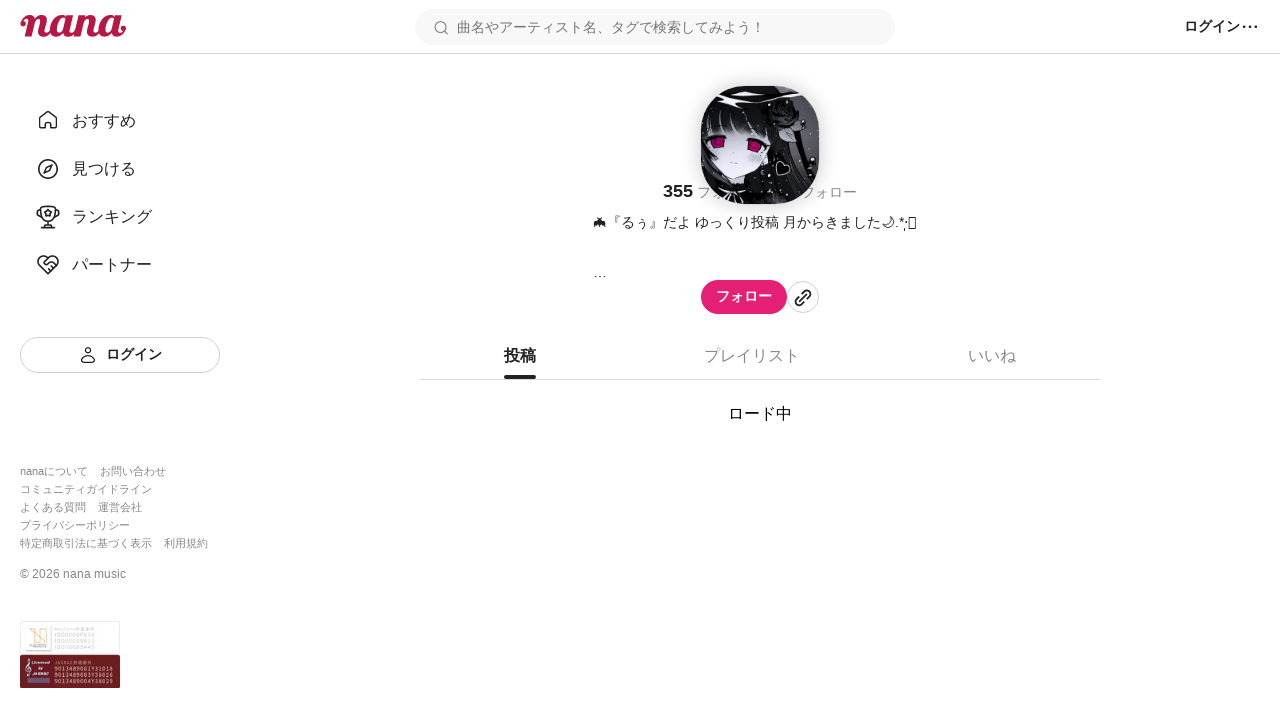

--- FILE ---
content_type: text/html; charset=utf-8
request_url: https://nana-music.com/users/803200
body_size: 13493
content:
<!DOCTYPE html><html prefix="og: http://ogp.me/ns#" lang="ja"><head><meta charSet="utf-8" data-next-head=""/><meta name="viewport" content="width=device-width,initial-scale=1" data-next-head=""/><meta name="format-detection" content="telephone=no" data-next-head=""/><title data-next-head="">月兎❄️</title><meta name="description" content="🦇『るぅ』だよ  ゆっくり投稿  月からきました🌙.*·̩͙ 



┈┈┈┈┈┈┈┈┈┈┈┈┈┈┈┈┈┈┈
所属ユニット(以下、敬称略)
┈┈┈┈┈┈┈┈┈┈┈┈┈┈┈┈┈┈┈

参加サウンドはプレイリストに


『𝕡𝕙𝕠𝕓𝕚𝕒』
恐怖症テーマ 【声劇・歌唱等】
＊如月 柚乃🌓
▶︎ https://nana-music.com/users/10600898

『𝔠𝔬𝔫𝔣𝔩𝔦𝔠𝔱』
アングラ系アクション【声劇・歌唱等】
＊森下 真美✨️
▶︎ https://nana-music.com/users/10527739

『グランデ・フルール学園』
アイドル【声劇・歌唱等】
＊月城ユキ❄️
▶︎ https://nana-music.com/users/10627185

『LUNA Production』
アイドル【歌唱】
＊薬袋ねむ🦄
▶︎ https://nana-music.com/users/10656544

『Klangfarbe』
あんスタ 女体化【歌唱等】
＊名取キキ🍳(椎名ニキ イメージ)
▶︎ https://nana-music.com/users/7807263

『𝓟𝓻𝓸𝓵𝓸𝓰𝓾𝓮...໒꒱ 𓏸*˚』
あんスタ fine【歌唱】
＊伏見弓弦パート❄️
▶︎ https://nana-music.com/users/10604901

『Partition』
プロセカ ニーゴ【雰囲気 歌唱】
＊朝比奈まふゆ❄️
▶︎ https://nana-music.com/users/10592993

『？？？』
あんスタ×プロセカ【雰囲気 歌唱等】
＊secret🩶

『萌黄本丸』
刀剣乱舞 女体化【歌唱】
＊京極正宗🌹、加州清光💄
▶︎ https://nana-music.com/users/10586879" data-next-head=""/><meta name="twitter:card" content="summary_large_image" data-next-head=""/><meta property="og:description" content="🦇『るぅ』だよ  ゆっくり投稿  月からきました🌙.*·̩͙ 



┈┈┈┈┈┈┈┈┈┈┈┈┈┈┈┈┈┈┈
所属ユニット(以下、敬称略)
┈┈┈┈┈┈┈┈┈┈┈┈┈┈┈┈┈┈┈

参加サウンドはプレイリストに


『𝕡𝕙𝕠𝕓𝕚𝕒』
恐怖症テーマ 【声劇・歌唱等】
＊如月 柚乃🌓
▶︎ https://nana-music.com/users/10600898

『𝔠𝔬𝔫𝔣𝔩𝔦𝔠𝔱』
アングラ系アクション【声劇・歌唱等】
＊森下 真美✨️
▶︎ https://nana-music.com/users/10527739

『グランデ・フルール学園』
アイドル【声劇・歌唱等】
＊月城ユキ❄️
▶︎ https://nana-music.com/users/10627185

『LUNA Production』
アイドル【歌唱】
＊薬袋ねむ🦄
▶︎ https://nana-music.com/users/10656544

『Klangfarbe』
あんスタ 女体化【歌唱等】
＊名取キキ🍳(椎名ニキ イメージ)
▶︎ https://nana-music.com/users/7807263

『𝓟𝓻𝓸𝓵𝓸𝓰𝓾𝓮...໒꒱ 𓏸*˚』
あんスタ fine【歌唱】
＊伏見弓弦パート❄️
▶︎ https://nana-music.com/users/10604901

『Partition』
プロセカ ニーゴ【雰囲気 歌唱】
＊朝比奈まふゆ❄️
▶︎ https://nana-music.com/users/10592993

『？？？』
あんスタ×プロセカ【雰囲気 歌唱等】
＊secret🩶

『萌黄本丸』
刀剣乱舞 女体化【歌唱】
＊京極正宗🌹、加州清光💄
▶︎ https://nana-music.com/users/10586879" data-next-head=""/><meta property="og:image" content="https://storage.nana-music.com/picture/803200-a7d9d276-2d58-4ec9-978d-41de054c4932-large.png" data-next-head=""/><meta property="og:site_name" content="月兎❄️" data-next-head=""/><meta property="og:title" content="月兎❄️" data-next-head=""/><meta property="og:type" content="website" data-next-head=""/><meta property="og:url" content="https://nana-music.com/users/803200" data-next-head=""/><link rel="apple-touch-icon" sizes="180x180" href="/assets/images/apple-touch-icon.png"/><link rel="icon" type="image/png" sizes="32x32" href="/assets/images/favicon-32x32.png"/><link rel="icon" type="image/png" sizes="16x16" href="/assets/images/favicon-16x16.png"/><link rel="icon" type="image/png" sizes="144x144" href="/assets/images/favicon.png"/><link rel="icon" type="image/x-icon" href="/assets/images/favicon.ico"/><link rel="manifest" href="/assets/images/site.webmanifest"/><link rel="mask-icon" href="/assets/images/safari-pinned-tab.svg" color="#5bbad5"/><meta name="msapplication-TileColor" content="#da532c"/><meta name="theme-color" content="#ffffff"/><link rel="preload" href="/_next/static/css/cfe85f55f052f3d7.css" as="style"/><link rel="stylesheet" href="/_next/static/css/cfe85f55f052f3d7.css" data-n-g=""/><noscript data-n-css=""></noscript><script defer="" noModule="" src="/_next/static/chunks/polyfills-42372ed130431b0a.js"></script><script src="/_next/static/chunks/webpack-1c3748b9ac008a19.js" defer=""></script><script src="/_next/static/chunks/framework-d7f74908b58a14bf.js" defer=""></script><script src="/_next/static/chunks/main-9db2c48907b66ff5.js" defer=""></script><script src="/_next/static/chunks/pages/_app-528e8830983f2fca.js" defer=""></script><script src="/_next/static/chunks/4000-5d299679ac5e1c4b.js" defer=""></script><script src="/_next/static/chunks/6633-125b21e21c4ba3af.js" defer=""></script><script src="/_next/static/chunks/6341-3f78f0c3f5ce221f.js" defer=""></script><script src="/_next/static/chunks/3541-69f42a94ed3c0906.js" defer=""></script><script src="/_next/static/chunks/9687-a108dcdff9025625.js" defer=""></script><script src="/_next/static/chunks/2274-6a659c2ff77583a6.js" defer=""></script><script src="/_next/static/chunks/pages/users/%5Bid%5D-5eeb304497868419.js" defer=""></script><script src="/_next/static/9ellsC3rOKoMAQ0jzuCil/_buildManifest.js" defer=""></script><script src="/_next/static/9ellsC3rOKoMAQ0jzuCil/_ssgManifest.js" defer=""></script></head><body><div id="__next"><style data-emotion="css 1g377qi">.css-1g377qi__block{display:-webkit-box;display:-webkit-flex;display:-ms-flexbox;display:flex;-webkit-box-pack:center;-ms-flex-pack:center;-webkit-justify-content:center;justify-content:center;}.css-1g377qi__blockText{font-size:18px;font-weight:600;color:#222;}.css-1g377qi__tabs{display:grid;grid-template-columns:repeat(3, auto);padding:0;margin:20px 0 0;list-style:none;border-bottom:1px solid #d8d8d8;}.css-1g377qi__tab{display:-webkit-box;display:-webkit-flex;display:-ms-flexbox;display:flex;-webkit-align-items:center;-webkit-box-align:center;-ms-flex-align:center;align-items:center;-webkit-box-pack:center;-ms-flex-pack:center;-webkit-justify-content:center;justify-content:center;}.css-1g377qi__tabButton{position:relative;z-index:0;box-sizing:border-box;padding:12px 0;font-size:16px;font-weight:500;color:#888;cursor:pointer;background:none;border:none;}.css-1g377qi__tabButton.active{font-weight:600;color:#222;}.css-1g377qi__tabButton.active::after{position:absolute;bottom:0;z-index:1;display:block;width:100%;height:4px;content:'';background-color:#222;border-radius:12px;}.css-1g377qi__tabContents{margin:20px 0;}.css-1g377qi__posts{padding:0;margin:0;list-style:none;}.css-1g377qi__newPlaylist{display:-webkit-box;display:-webkit-flex;display:-ms-flexbox;display:flex;-webkit-box-pack:center;-ms-flex-pack:center;-webkit-justify-content:center;justify-content:center;margin:32px 0 16px;}.css-1g377qi__actionsButtonInner{display:-webkit-box;display:-webkit-flex;display:-ms-flexbox;display:flex;gap:8px;-webkit-align-items:center;-webkit-box-align:center;-ms-flex-align:center;align-items:center;}.css-1g377qi__actionsText{font-size:14px;font-weight:600;color:#222;}</style><style data-emotion="css 1pgk88p">.css-1pgk88p{padding:65px 0 0 240px;}.css-1pgk88p.mobile{padding:105px 0 0 0;}.css-1pgk88p__main{box-sizing:border-box;max-width:680px;margin:20px auto;}.css-1pgk88p.mobile>main{min-width:375px;padding:0 20px;margin:20px auto;}@-webkit-keyframes slide-up-fade-out{0%{opacity:1;-webkit-transform:translateY(0);-moz-transform:translateY(0);-ms-transform:translateY(0);transform:translateY(0);}60%{opacity:1;}100%{opacity:1;-webkit-transform:translateY(-100%);-moz-transform:translateY(-100%);-ms-transform:translateY(-100%);transform:translateY(-100%);}}@keyframes slide-up-fade-out{0%{opacity:1;-webkit-transform:translateY(0);-moz-transform:translateY(0);-ms-transform:translateY(0);transform:translateY(0);}60%{opacity:1;}100%{opacity:1;-webkit-transform:translateY(-100%);-moz-transform:translateY(-100%);-ms-transform:translateY(-100%);transform:translateY(-100%);}}@-webkit-keyframes slide-down-fade-in{0%{opacity:0;-webkit-transform:translateY(-100%);-moz-transform:translateY(-100%);-ms-transform:translateY(-100%);transform:translateY(-100%);}40%{opacity:1;}100%{opacity:1;-webkit-transform:translateY(0);-moz-transform:translateY(0);-ms-transform:translateY(0);transform:translateY(0);}}@keyframes slide-down-fade-in{0%{opacity:0;-webkit-transform:translateY(-100%);-moz-transform:translateY(-100%);-ms-transform:translateY(-100%);transform:translateY(-100%);}40%{opacity:1;}100%{opacity:1;-webkit-transform:translateY(0);-moz-transform:translateY(0);-ms-transform:translateY(0);transform:translateY(0);}}.css-1pgk88p__header.mobile{-webkit-animation:slide-down-fade-in 0.3s ease-in-out forwards;animation:slide-down-fade-in 0.3s ease-in-out forwards;}.css-1pgk88p__header.mobile.hide{-webkit-animation:slide-up-fade-out 0.3s ease-in-out forwards;animation:slide-up-fade-out 0.3s ease-in-out forwards;}</style><div><style data-emotion="css 1kz8902">.css-1kz8902{position:relative;z-index:1;height:70px;}.css-1kz8902__inner{position:fixed;top:0;left:0;z-index:1000;box-sizing:border-box;display:-webkit-box;display:-webkit-flex;display:-ms-flexbox;display:flex;gap:12px;-webkit-align-items:center;-webkit-box-align:center;-ms-flex-align:center;align-items:center;width:100%;padding:8px 16px;background-color:#fff;border-bottom:1px solid #e0e0e0;}.css-1kz8902__closeButton{padding:0;cursor:pointer;background:none;border:none;}.css-1kz8902__body{display:-webkit-box;display:-webkit-flex;display:-ms-flexbox;display:flex;-webkit-flex-direction:column;-ms-flex-direction:column;flex-direction:column;gap:4px;width:100%;}.css-1kz8902__text{font-size:14px;font-weight:700;color:#333;}.css-1kz8902__linkButton{display:-webkit-box;display:-webkit-flex;display:-ms-flexbox;display:flex;-webkit-align-items:center;-webkit-box-align:center;-ms-flex-align:center;align-items:center;-webkit-box-pack:center;-ms-flex-pack:center;-webkit-justify-content:center;justify-content:center;padding:4px 0;font-size:12px;font-weight:700;color:#fff;-webkit-text-decoration:none;text-decoration:none;background-color:#e41f74;border-radius:4px;}</style><style data-emotion="css gxe3d6">.css-gxe3d6{position:fixed;z-index:20;box-sizing:border-box;display:-webkit-box;display:-webkit-flex;display:-ms-flexbox;display:flex;-webkit-box-flex-wrap:nowrap;-webkit-flex-wrap:nowrap;-ms-flex-wrap:nowrap;flex-wrap:nowrap;-webkit-align-items:center;-webkit-box-align:center;-ms-flex-align:center;align-items:center;-webkit-box-pack:justify;-webkit-justify-content:space-between;justify-content:space-between;width:100%;min-width:375px;padding:8px 20px;background-color:#fff;border-bottom:1px solid #d8d8d8;}.css-gxe3d6__leftParts{display:-webkit-box;display:-webkit-flex;display:-ms-flexbox;display:flex;gap:20px;-webkit-align-items:center;-webkit-box-align:center;-ms-flex-align:center;align-items:center;}.css-gxe3d6__buttonSidebarHook{display:none;-webkit-align-items:center;-webkit-box-align:center;-ms-flex-align:center;align-items:center;}.css-gxe3d6__logo{min-width:106px;padding:0;margin:0;}.css-gxe3d6__searchbox{width:100%;}.css-gxe3d6__searchbox.desktop{min-width:370px;max-width:480px;}.css-gxe3d6__buttonSidebarHook,.css-gxe3d6__button,.css-gxe3d6__buttonLanguage{padding:0;white-space:nowrap;cursor:pointer;background:none;border:none;}.css-gxe3d6__button{display:-webkit-box;display:-webkit-flex;display:-ms-flexbox;display:flex;-webkit-align-items:center;-webkit-box-align:center;-ms-flex-align:center;align-items:center;}.css-gxe3d6__button:disabled{cursor:not-allowed;opacity:0.5;}.css-gxe3d6__buttonLanguage{display:grid;grid-template-columns:20px 1fr;grid-gap:12px;}.css-gxe3d6__linkToSignin{font-size:14px;font-weight:600;color:#222;white-space:nowrap;}.css-gxe3d6__linkToNotifications{display:-webkit-box;display:-webkit-flex;display:-ms-flexbox;display:flex;-webkit-align-items:center;-webkit-box-align:center;-ms-flex-align:center;align-items:center;}.css-gxe3d6__button:hover:not(:disabled),.css-gxe3d6__buttonLanguage:hover,.css-gxe3d6__linkToSignin:hover{opacity:0.6;}.css-gxe3d6__menu{position:relative;z-index:20;display:-webkit-box;display:-webkit-flex;display:-ms-flexbox;display:flex;gap:16px;-webkit-align-items:center;-webkit-box-align:center;-ms-flex-align:center;align-items:center;}.css-gxe3d6__menus,.css-gxe3d6__languageSetting{position:absolute;top:48px;right:-20px;z-index:21;box-sizing:border-box;width:200px;padding:16px;margin:0;background-color:#fff;border-radius:8px;box-shadow:0 5px 20px rgba(0 0 0 / 20%);}.css-gxe3d6__menus{display:grid;grid-template-rows:repeat(auto-fill, 1fr);grid-template-columns:1fr;grid-gap:12px;list-style:none;}.css-gxe3d6__languageSetting{display:grid;grid-template-rows:1fr auto;grid-template-columns:1fr;grid-gap:12px;}.css-gxe3d6__menuInner{display:grid;grid-template-columns:20px 1fr;grid-column-gap:12px;padding:6px 0;font-family:Roboto,"Hiragino Sans",sans-serif;font-size:14px;font-weight:500;color:#222;}.css-gxe3d6__languageSettingLabel{display:grid;grid-template-columns:20px 1fr;grid-gap:12px;font-size:14px;font-weight:700;color:#222;cursor:pointer;background:none;border:none;}.css-gxe3d6__languageSettingLabelText{display:-webkit-inline-box;display:-webkit-inline-flex;display:-ms-inline-flexbox;display:inline-flex;-webkit-align-items:center;-webkit-box-align:center;-ms-flex-align:center;align-items:center;height:20px;}.css-gxe3d6__languages{display:grid;grid-template-rows:1fr 1fr;grid-template-columns:1fr;padding:0;margin:0;list-style:none;}.css-gxe3d6__language{padding:12px 0;font-size:14px;font-weight:500;color:#222;}.css-gxe3d6__languageInner{display:grid;grid-template-columns:repeat(auto-fill, minmax(32px, 1fr));}</style><header class="css-1pgk88p__header css-gxe3d6"><div class="css-1pgk88p__header css-gxe3d6__leftParts"><button class="css-1pgk88p__header css-gxe3d6__buttonSidebarHook" type="button"><style data-emotion="css 1a12pe6">.css-1a12pe6{max-width:100%;height:auto;}</style><img alt="メニュー" loading="lazy" width="20" height="20" decoding="async" data-nimg="1" class="css-1a12pe6" style="color:transparent" src="/assets/icons/lines.svg"/></button><h1 class="css-1pgk88p__header css-gxe3d6__logo"><style data-emotion="css 1a883pi">.css-1a883pi{-webkit-text-decoration:none;text-decoration:none;}.css-1a883pi:hover{opacity:0.6;}.css-1a883pi.button{padding:0;margin:0;font-size:unset;font-weight:unset;color:unset;text-transform:unset;cursor:pointer;background:none;border:none;}</style><a href="/"><img alt="nana" loading="lazy" width="106" height="22" decoding="async" data-nimg="1" class="css-1a12pe6" style="color:transparent" src="/assets/icons/logo.svg"/></a></h1></div><div class="css-1pgk88p__header css-gxe3d6__searchbox desktop"><style data-emotion="css 15cgqw3">.css-15cgqw3{position:relative;z-index:10;width:100%;}.css-15cgqw3__input{box-sizing:border-box;width:100%;max-height:40px;padding:8px 16px 8px 40px;font-family:Roboto,"Hiragino Sans",sans-serif;font-size:14px;font-weight:400;color:#222;background-color:#f8f8f8;background-image:url('/assets/icons/search.svg');background-repeat:no-repeat;-webkit-background-position:center left 16px;background-position:center left 16px;border:2px solid transparent;border-radius:50px;}.css-15cgqw3__input:hover{border:2px solid #d8d8d8;}.css-15cgqw3__input:focus{color:#222;}.css-15cgqw3__input:disabled{cursor:not-allowed;opacity:0.6;}.css-15cgqw3__suggests{position:absolute;top:60px;z-index:11;box-sizing:border-box;display:-webkit-box;display:-webkit-flex;display:-ms-flexbox;display:flex;-webkit-flex-direction:column;-ms-flex-direction:column;flex-direction:column;gap:4px;width:100%;max-height:360px;padding:20px;margin:0;overflow-y:auto;list-style:none;background-color:#fff;border-radius:12px;box-shadow:0 5px 20px rgba(0 0 0 / 20%);}.css-15cgqw3__suggestButton{display:-webkit-box;display:-webkit-flex;display:-ms-flexbox;display:flex;-webkit-flex-direction:column;-ms-flex-direction:column;flex-direction:column;gap:4px;width:100%;padding:8px 0;cursor:pointer;background:none;border:none;-webkit-transition:background-color ease 0.2s;transition:background-color ease 0.2s;}.css-15cgqw3__suggestButton:hover{background-color:#f0f0f0;}.css-15cgqw3__suggestText{padding-left:8px;font-size:16px;font-weight:600;color:#222;}.css-15cgqw3__suggestType{padding-left:8px;font-size:16px;font-weight:400;color:#888;}.css-15cgqw3__searchHistory{display:-webkit-box;display:-webkit-flex;display:-ms-flexbox;display:flex;-webkit-flex-direction:row;-ms-flex-direction:row;flex-direction:row;gap:8px;height:40px;}.css-15cgqw3__searchHistory:hover{background-color:#f0f0f0;}.css-15cgqw3__searchHistoryText{display:-webkit-box;display:-webkit-flex;display:-ms-flexbox;display:flex;-webkit-flex:1;-ms-flex:1;flex:1;width:100%;padding:8px 0;font-size:16px;font-weight:600;line-height:24px;cursor:pointer;background:none;border:none;-webkit-transition:background-color ease 0.2s;transition:background-color ease 0.2s;}.css-15cgqw3__searchHistoryHeading{display:-webkit-box;display:-webkit-flex;display:-ms-flexbox;display:flex;-webkit-box-pack:justify;-webkit-justify-content:space-between;justify-content:space-between;padding:8px 0;font-size:18px;font-weight:600;color:#222;}.css-15cgqw3__searchHistoryAllClearButton{display:-webkit-box;display:-webkit-flex;display:-ms-flexbox;display:flex;gap:8px;font-size:12px;font-weight:600;color:#222;}</style><form class="css-15cgqw3" action="/posts"><input class="css-15cgqw3__input" type="search" id="search" placeholder="曲名やアーティスト名、タグで検索してみよう！" name="q" value=""/></form></div><div class="css-1pgk88p__header css-gxe3d6__menu"><a href="/login"><span class="css-1pgk88p__header css-gxe3d6__linkToSignin">ログイン</span></a><button class="css-1pgk88p__header css-gxe3d6__button" type="button"><img alt="メニュー" loading="lazy" width="20" height="20" decoding="async" data-nimg="1" class="css-1a12pe6" style="color:transparent" src="/assets/icons/menu.svg"/></button></div></header><style data-emotion="css 41zczd">.css-41zczd{position:fixed;top:65px;z-index:10;box-sizing:border-box;display:grid;grid-template-rows:1fr auto;width:240px;height:calc(100% - 65px);padding:32px 20px;background-color:#fff;}.css-41zczd.outside{top:105px;left:-240px;z-index:11;height:calc(100% - 105px);-webkit-transition:left ease 0.2s;transition:left ease 0.2s;}.css-41zczd.outside.opened{left:0;}.css-41zczd__links{display:grid;grid-template-rows:repeat(5, 48px);padding:0;margin:0;list-style:none;}.css-41zczd__link{box-sizing:border-box;padding:12px 16px;}.css-41zczd__link.active{background-color:#f0f0f0;border-radius:8px;}.css-41zczd__button{grid-area:6/1/7/2;}.css-41zczd__linkText{font-size:16px;font-weight:500;color:#222;}.css-41zczd__linkInner{display:grid;grid-template-columns:24px 1fr;gap:12px;-webkit-align-items:center;-webkit-box-align:center;-ms-flex-align:center;align-items:center;}.css-41zczd__linkButtonInner{display:grid;grid-template-columns:20px 1fr;gap:8px;-webkit-align-items:center;-webkit-box-align:center;-ms-flex-align:center;align-items:center;}.css-41zczd__miscLinks{padding:0;margin:0 0 16px;list-style:none;}.css-41zczd__miscLink:nth-of-type{display:block;margin:8px 0;}.css-41zczd__miscLink:nth-of-type(1),.css-41zczd__miscLink:nth-of-type(2),.css-41zczd__miscLink:nth-of-type(4),.css-41zczd__miscLink:nth-of-type(5),.css-41zczd__miscLink:nth-of-type(7),.css-41zczd__miscLink:nth-of-type(8){display:inline-block;}.css-41zczd__miscLink:nth-of-type(1),.css-41zczd__miscLink:nth-of-type(4),.css-41zczd__miscLink:nth-of-type(7){margin-right:12px;}.css-41zczd__miscLinkText{font-size:11px;font-weight:400;color:#888;}.css-41zczd__linkToPrevVersion{display:-webkit-inline-box;display:-webkit-inline-flex;display:-ms-inline-flexbox;display:inline-flex;gap:4px;-webkit-align-items:center;-webkit-box-align:center;-ms-flex-align:center;align-items:center;padding:4px 8px;margin-bottom:16px;font-size:11px;font-weight:400;color:#888;background-color:#f8f8f8;border-radius:4px;}.css-41zczd__copyright{display:block;margin-bottom:40px;font-size:12px;font-weight:400;color:#888;}.css-41zczd__overlayButton{position:fixed;top:105px;z-index:10;display:block;width:100%;height:100%;padding:0;cursor:pointer;background:none;background-color:rgba(11 11 11 / 20%);border:none;}</style><nav class="css-41zczd"><ul class="css-41zczd__links"><li class="css-41zczd__link"><a href="/"><span class="css-41zczd__linkInner"><img alt="" loading="lazy" width="24" height="24" decoding="async" data-nimg="1" class="css-1a12pe6" style="color:transparent" src="/assets/icons/nav-home-white.svg"/><span class="css-41zczd__linkText">おすすめ</span></span></a></li><li class="css-41zczd__link"><a href="/v5/discovery"><span class="css-41zczd__linkInner"><img alt="" loading="lazy" width="24" height="24" decoding="async" data-nimg="1" class="css-1a12pe6" style="color:transparent" src="/assets/icons/nav-discovery-white.svg"/><span class="css-41zczd__linkText">見つける</span></span></a></li><li class="css-41zczd__link"><a href="/ranking"><span class="css-41zczd__linkInner"><img alt="" loading="lazy" width="24" height="24" decoding="async" data-nimg="1" class="css-1a12pe6" style="color:transparent" src="/assets/icons/nav-ranking-white.svg"/><span class="css-41zczd__linkText">ランキング</span></span></a></li><li class="css-41zczd__link"><a href="/partners"><span class="css-41zczd__linkInner"><img alt="" loading="lazy" width="24" height="24" decoding="async" data-nimg="1" class="css-1a12pe6" style="color:transparent" src="/assets/icons/nav-partners-white.svg"/><span class="css-41zczd__linkText">パートナー</span></span></a></li><li class="css-41zczd__button"><style data-emotion="css hzhmtc">.css-hzhmtc{box-sizing:border-box;display:-webkit-box;display:-webkit-flex;display:-ms-flexbox;display:flex;-webkit-align-items:center;-webkit-box-align:center;-ms-flex-align:center;align-items:center;-webkit-box-pack:center;-ms-flex-pack:center;-webkit-justify-content:center;justify-content:center;padding:0.5em 1em;font-size:14px;font-weight:600;-webkit-text-decoration:none;text-decoration:none;white-space:nowrap;cursor:pointer;border:1px solid transparent;border-radius:80px;width:100%;}.css-hzhmtc.circle{width:32px;height:32px;padding:0;border-radius:50%;}.css-hzhmtc.primary{color:#fff;background-color:#e41f74;}.css-hzhmtc.white{color:#222;background-color:#fff;border:1px solid #d0d0d0;}.css-hzhmtc.black{color:#fff;background-color:#222;}.css-hzhmtc.primary[aria-disabled='false']:hover{background-color:#fa64b5;}.css-hzhmtc.white[aria-disabled='false']:hover{background-color:#f8f8f8;}.css-hzhmtc.black[aria-disabled='false']:hover{background-color:#555;}.css-hzhmtc.primary[aria-disabled='false']:active{color:#fff;background-color:#e41f74;border:1px solid #fa64b5;}.css-hzhmtc.white[aria-disabled='false']:active{color:#222;background-color:#fff;border:1px solid #d8d8d8;box-shadow:inset 0 0 1px 1px #d8d8d8;}.css-hzhmtc.black[aria-disabled='false']:active{background-color:#222;border:1px solid #d8d8d8;}.css-hzhmtc[aria-disabled='true']{color:#c8c8c8;pointer-events:none;cursor:not-allowed;background-color:#f0f0f0;border:1px solid transparent;}</style><a class="css-hzhmtc white" aria-disabled="false" tabindex="0" href="/login"><span class="css-41zczd__linkButtonInner"><img alt="" loading="lazy" width="20" height="20" decoding="async" data-nimg="1" class="css-1a12pe6" style="color:transparent" src="/assets/icons/nav-signin.svg"/><span>ログイン</span></span></a></li></ul><footer><ul class="css-41zczd__miscLinks"><li class="css-41zczd__miscLink"><a class="css-41zczd__miscLinkText" href="https://nana-music.co.jp/" target="_blank" rel="noopener noreferrer">nanaについて</a></li><li class="css-41zczd__miscLink"><a class="css-41zczd__miscLinkText" href="https://nana-music.co.jp/ja/contact/" target="_blank" rel="noopener noreferrer">お問い合わせ</a></li><li class="css-41zczd__miscLink"><a class="css-41zczd__miscLinkText" href="https://nana-music.com/community-guidelines" target="_blank" rel="noopener noreferrer">コミュニティガイドライン</a></li><li class="css-41zczd__miscLink"><a class="css-41zczd__miscLinkText" href="https://nana-music.zendesk.com/hc/ja" target="_blank" rel="noopener noreferrer">よくある質問</a></li><li class="css-41zczd__miscLink"><a class="css-41zczd__miscLinkText" href="https://nana-music.co.jp/" target="_blank" rel="noopener noreferrer">運営会社</a></li><li class="css-41zczd__miscLink"><a class="css-41zczd__miscLinkText" href="https://nana-music.co.jp/ja/privacy/" target="_blank" rel="noopener noreferrer">プライバシーポリシー</a></li><li class="css-41zczd__miscLink"><a class="css-41zczd__miscLinkText" href="https://nana-music.co.jp/ja/specified-commercial-transactions/" target="_blank" rel="noopener noreferrer">特定商取引法に基づく表示</a></li><li class="css-41zczd__miscLink"><a class="css-41zczd__miscLinkText" href="https://nana-music.co.jp/ja/terms/" target="_blank" rel="noopener noreferrer">利用規約</a></li></ul><small class="css-41zczd__copyright">© <!-- -->2026<!-- --> nana music</small><style data-emotion="css semm5d">.css-semm5d{display:-webkit-box;display:-webkit-flex;display:-ms-flexbox;display:flex;-webkit-box-flex-wrap:wrap;-webkit-flex-wrap:wrap;-ms-flex-wrap:wrap;flex-wrap:wrap;gap:8px;-webkit-align-content:center;-ms-flex-line-pack:center;align-content:center;-webkit-align-items:center;-webkit-box-align:center;-ms-flex-align:center;align-items:center;-webkit-flex-direction:column;-ms-flex-direction:column;flex-direction:column;display:-webkit-inline-box;display:-webkit-inline-flex;display:-ms-inline-flexbox;display:inline-flex;}</style><div class="css-semm5d"><img alt="nextone" loading="lazy" width="100" height="33" decoding="async" data-nimg="1" class="css-1a12pe6" style="color:transparent" srcSet="/_next/image?url=%2Fassets%2Fimages%2Fnextone_baner.png&amp;w=128&amp;q=75 1x, /_next/image?url=%2Fassets%2Fimages%2Fnextone_baner.png&amp;w=256&amp;q=75 2x" src="/_next/image?url=%2Fassets%2Fimages%2Fnextone_baner.png&amp;w=256&amp;q=75"/><img alt="jasrac" loading="lazy" width="100" height="33" decoding="async" data-nimg="1" class="css-1a12pe6" style="color:transparent" srcSet="/_next/image?url=%2Fassets%2Fimages%2Fjasrac_baner.png&amp;w=128&amp;q=75 1x, /_next/image?url=%2Fassets%2Fimages%2Fjasrac_baner.png&amp;w=256&amp;q=75 2x" src="/_next/image?url=%2Fassets%2Fimages%2Fjasrac_baner.png&amp;w=256&amp;q=75"/></div></footer></nav><div class="css-1pgk88p"><main class="css-1pgk88p__main"><style data-emotion="css 16958sd">.css-16958sd__blockingUser{display:-webkit-box;display:-webkit-flex;display:-ms-flexbox;display:flex;-webkit-flex-direction:column;-ms-flex-direction:column;flex-direction:column;gap:16px;-webkit-align-items:center;-webkit-box-align:center;-ms-flex-align:center;align-items:center;margin-bottom:16px;}.css-16958sd__unblockButton{box-sizing:border-box;max-width:200px;padding:8px 40px;font-family:Roboto,"Hiragino Sans",sans-serif;font-size:14px;font-weight:600;color:#f94343;cursor:pointer;background:none;border:1px solid #f94343;border-radius:44px;}.css-16958sd__unblockButton:disabled{cursor:not-allowed;opacity:0.6;}.css-16958sd__coverImage{position:relative;inset:0;z-index:0;aspect-ratio:16/9;background-color:rgba(0 0 0 / 20%);background-image:url(https://storage.nana-music.com/picture/cover/803200-c97de69d-4877-4a1a-a374-2c16e24dcfda.png);background-repeat:no-repeat;-webkit-background-position:center center;background-position:center center;-webkit-background-size:cover;background-size:cover;}.css-16958sd__userIcon{position:absolute;bottom:-60px;left:calc(50% - 60px);z-index:1;border-radius:45px;box-shadow:0 0 20px rgba(0 0 0 / 20%);}.css-16958sd__main{display:-webkit-box;display:-webkit-flex;display:-ms-flexbox;display:flex;-webkit-flex-direction:column;-ms-flex-direction:column;flex-direction:column;gap:12px;-webkit-align-items:center;-webkit-box-align:center;-ms-flex-align:center;align-items:center;margin-top:80px;}.css-16958sd__username{font-size:18px;font-weight:700;color:#222;}.css-16958sd__relations{display:-webkit-box;display:-webkit-flex;display:-ms-flexbox;display:flex;gap:24px;margin:12px 0;}.css-16958sd__followers,.css-16958sd__followings{font-size:18px;font-weight:600;color:#222;}.css-16958sd__followersSuffix,.css-16958sd__followingsSuffix{margin-left:4px;font-size:14px;font-weight:500;color:#888;}.css-16958sd__profile{padding:0;margin:0;font-size:14px;font-weight:400;color:#222;}.css-16958sd__actions{display:-webkit-box;display:-webkit-flex;display:-ms-flexbox;display:flex;gap:12px;-webkit-align-items:center;-webkit-box-align:center;-ms-flex-align:center;align-items:center;}.css-16958sd__premiumLabel{display:-webkit-box;display:-webkit-flex;display:-ms-flexbox;display:flex;gap:4px;-webkit-align-items:center;-webkit-box-align:center;-ms-flex-align:center;align-items:center;padding:2px 8px;font-size:12px;font-weight:600;line-height:18px;color:#b1830a;background:#fff7e1;border-radius:20px;}</style><div class="css-16958sd"><div class="css-16958sd__coverImage"><div class="css-16958sd__userIcon"><style data-emotion="css i3ffcj">.css-i3ffcj{box-sizing:border-box;width:120px;min-width:120px;height:120px;min-height:120px;overflow:hidden;border:1px solid #d8d8d8;border-radius:45px;}</style><div class="css-i3ffcj"><style data-emotion="css xk8xoa">.css-xk8xoa{max-width:100%;height:auto;width:120px;height:120px;object-fit:cover;}</style><img class="css-xk8xoa" src="https://storage.nana-music.com/picture/803200-a7d9d276-2d58-4ec9-978d-41de054c4932-large.png" alt="" width="120" height="120" loading="lazy"/></div></div></div><div class="css-16958sd__main"><style data-emotion="css 1buxx99">.css-1buxx99{width:-webkit-fit-content;width:-moz-fit-content;width:fit-content;padding:0 8px;font-size:12px;font-weight:400;color:#888;background-color:#f0f0f0;border-radius:20px;}</style><div class="css-16958sd__username">月兎❄️</div><div class="css-16958sd__relations"><a href="/users/803200/users?tab=followers"><div class="css-16958sd__followers">355<span class="css-16958sd__followersSuffix">フォロワー</span></div></a><a href="/users/803200/users?tab=followings"><div class="css-16958sd__followings">297<span class="css-16958sd__followingsSuffix">フォロー</span></div></a></div><p class="css-16958sd__profile"><style data-emotion="css hx29in">.css-hx29in{display:inline-block;text-align:inherit;white-space:pre-line;}.css-hx29in.oneline{max-width:480px;overflow:hidden;text-overflow:ellipsis;white-space:nowrap;}.css-hx29in.multiline{display:-webkit-box;max-width:480px;overflow:hidden;-webkit-box-orient:vertical;-webkit-line-clamp:4;}.css-hx29in.multiline.expanded{display:inline-block;overflow:visible;-webkit-box-orient:unset;-webkit-line-clamp:unset;}.css-hx29in__button{display:-webkit-box;display:-webkit-flex;display:-ms-flexbox;display:flex;gap:4px;-webkit-align-items:center;-webkit-box-align:center;-ms-flex-align:center;align-items:center;padding:0;margin-top:16px;cursor:pointer;background:none;border:none;}.css-hx29in__buttonText{font-family:Roboto,"Hiragino Sans",sans-serif;font-size:14px;font-weight:600;color:#222;}</style><span class="css-hx29in multiline">🦇『るぅ』だよ  ゆっくり投稿  月からきました🌙.*·̩͙ 



┈┈┈┈┈┈┈┈┈┈┈┈┈┈┈┈┈┈┈
所属ユニット(以下、敬称略)
┈┈┈┈┈┈┈┈┈┈┈┈┈┈┈┈┈┈┈

参加サウンドはプレイリストに


『𝕡𝕙𝕠𝕓𝕚𝕒』
恐怖症テーマ 【声劇・歌唱等】
＊如月 柚乃🌓
▶︎ <a href="https://nana-music.com/users/10600898" target="_blank" rel="noopener noreferrer">https://nana-music.com/users/10600898</a>

『𝔠𝔬𝔫𝔣𝔩𝔦𝔠𝔱』
アングラ系アクション【声劇・歌唱等】
＊森下 真美✨️
▶︎ <a href="https://nana-music.com/users/10527739" target="_blank" rel="noopener noreferrer">https://nana-music.com/users/10527739</a>

『グランデ・フルール学園』
アイドル【声劇・歌唱等】
＊月城ユキ❄️
▶︎ <a href="https://nana-music.com/users/10627185" target="_blank" rel="noopener noreferrer">https://nana-music.com/users/10627185</a>

『LUNA Production』
アイドル【歌唱】
＊薬袋ねむ🦄
▶︎ <a href="https://nana-music.com/users/10656544" target="_blank" rel="noopener noreferrer">https://nana-music.com/users/10656544</a>

『Klangfarbe』
あんスタ 女体化【歌唱等】
＊名取キキ🍳(椎名ニキ イメージ)
▶︎ <a href="https://nana-music.com/users/7807263" target="_blank" rel="noopener noreferrer">https://nana-music.com/users/7807263</a>

『𝓟𝓻𝓸𝓵𝓸𝓰𝓾𝓮...໒꒱ 𓏸*˚』
あんスタ fine【歌唱】
＊伏見弓弦パート❄️
▶︎ <a href="https://nana-music.com/users/10604901" target="_blank" rel="noopener noreferrer">https://nana-music.com/users/10604901</a>

『Partition』
プロセカ ニーゴ【雰囲気 歌唱】
＊朝比奈まふゆ❄️
▶︎ <a href="https://nana-music.com/users/10592993" target="_blank" rel="noopener noreferrer">https://nana-music.com/users/10592993</a>

『？？？』
あんスタ×プロセカ【雰囲気 歌唱等】
＊secret🩶

『萌黄本丸』
刀剣乱舞 女体化【歌唱】
＊京極正宗🌹、加州清光💄
▶︎ <a href="https://nana-music.com/users/10586879" target="_blank" rel="noopener noreferrer">https://nana-music.com/users/10586879</a></span></p><div class="css-16958sd__actions"><div><style data-emotion="css 11wetwk">.css-11wetwk{box-sizing:border-box;display:-webkit-box;display:-webkit-flex;display:-ms-flexbox;display:flex;-webkit-align-items:center;-webkit-box-align:center;-ms-flex-align:center;align-items:center;-webkit-box-pack:center;-ms-flex-pack:center;-webkit-justify-content:center;justify-content:center;height:auto;padding:0.5em 1em;font-size:14px;font-weight:600;white-space:nowrap;cursor:pointer;background:none;border:1px solid transparent;border-radius:80px;width:-webkit-fit-content;width:-moz-fit-content;width:fit-content;}.css-11wetwk.circle{width:32px;height:32px;padding:0;border-radius:16px;}.css-11wetwk.primary{color:#fff;background-color:#e41f74;}.css-11wetwk.white{color:#222;background-color:#fff;border:1px solid #d0d0d0;}.css-11wetwk.black{color:#fff;background-color:#222;}.css-11wetwk.warning{color:#fff;background-color:#f94343;}.css-11wetwk.none{color:#222;background-color:transparent;border:1px solid transparent;}.css-11wetwk:disabled,.css-11wetwk.none:disabled{color:#c8c8c8;cursor:not-allowed;background-color:#f0f0f0;border:1px solid transparent;}.css-11wetwk.none:disabled{background-color:transparent;opacity:0.7;}.css-11wetwk.primary:not(:disabled):hover{background-color:#fa64b5;}.css-11wetwk.white:not(:disabled):hover{background-color:#f8f8f8;}.css-11wetwk.black:not(:disabled):hover{background-color:#555;}.css-11wetwk.warning:not(:disabled):hover{background-color:#ffa1a1;}.css-11wetwk.none:not(:disabled):hover{opacity:0.6;}.css-11wetwk.primary:not(:disabled):active{color:#fff;background-color:#e41f74;border:1px solid #fa64b5;}.css-11wetwk.white:not(:disabled):active{color:#222;background-color:#fff;border:1px solid #d8d8d8;box-shadow:inset 0 0 1px 1px #d8d8d8;}.css-11wetwk.black:not(:disabled):active{background-color:#222;border:1px solid #d8d8d8;}.css-11wetwk.none:not(:disabled):active{opacity:0.6;}</style><button class="css-11wetwk primary" type="button">フォロー</button></div><style data-emotion="css 6cl6k0">.css-6cl6k0{position:relative;z-index:0;}.css-6cl6k0__copyFeedback{position:absolute;top:-64px;left:0;z-index:1;padding:16px;font-size:14px;color:#222;white-space:nowrap;background-color:#fff;border-radius:8px;box-shadow:0 5px 20px rgba(0 0 0 / 20%);}</style><div class="css-6cl6k0"><style data-emotion="css am65ed">.css-am65ed{box-sizing:border-box;display:-webkit-box;display:-webkit-flex;display:-ms-flexbox;display:flex;-webkit-align-items:center;-webkit-box-align:center;-ms-flex-align:center;align-items:center;-webkit-box-pack:center;-ms-flex-pack:center;-webkit-justify-content:center;justify-content:center;height:auto;padding:0.5em 1em;font-size:16px;font-weight:600;white-space:nowrap;cursor:pointer;background:none;border:1px solid transparent;border-radius:80px;width:-webkit-fit-content;width:-moz-fit-content;width:fit-content;}.css-am65ed.circle{width:32px;height:32px;padding:0;border-radius:16px;}.css-am65ed.primary{color:#fff;background-color:#e41f74;}.css-am65ed.white{color:#222;background-color:#fff;border:1px solid #d0d0d0;}.css-am65ed.black{color:#fff;background-color:#222;}.css-am65ed.warning{color:#fff;background-color:#f94343;}.css-am65ed.none{color:#222;background-color:transparent;border:1px solid transparent;}.css-am65ed:disabled,.css-am65ed.none:disabled{color:#c8c8c8;cursor:not-allowed;background-color:#f0f0f0;border:1px solid transparent;}.css-am65ed.none:disabled{background-color:transparent;opacity:0.7;}.css-am65ed.primary:not(:disabled):hover{background-color:#fa64b5;}.css-am65ed.white:not(:disabled):hover{background-color:#f8f8f8;}.css-am65ed.black:not(:disabled):hover{background-color:#555;}.css-am65ed.warning:not(:disabled):hover{background-color:#ffa1a1;}.css-am65ed.none:not(:disabled):hover{opacity:0.6;}.css-am65ed.primary:not(:disabled):active{color:#fff;background-color:#e41f74;border:1px solid #fa64b5;}.css-am65ed.white:not(:disabled):active{color:#222;background-color:#fff;border:1px solid #d8d8d8;box-shadow:inset 0 0 1px 1px #d8d8d8;}.css-am65ed.black:not(:disabled):active{background-color:#222;border:1px solid #d8d8d8;}.css-am65ed.none:not(:disabled):active{opacity:0.6;}</style><button class="css-am65ed white circle" type="button"><style data-emotion="css clbjqn">.css-clbjqn{max-width:100%;height:auto;width:20px;height:20px;object-fit:cover;}</style><img alt="URL をコピーする" loading="lazy" width="20" height="20" decoding="async" data-nimg="1" class="css-clbjqn" style="color:transparent" src="/assets/icons/clipboard.svg"/></button></div></div></div></div><ul class="css-1g377qi__tabs"><li class="css-1g377qi__tab"><button class="css-1g377qi__tabButton active" type="button">投稿</button></li><li class="css-1g377qi__tab"><button class="css-1g377qi__tabButton" type="button">プレイリスト</button></li><li class="css-1g377qi__tab"><button class="css-1g377qi__tabButton" type="button">いいね</button></li></ul><div class="css-1g377qi__tabContents"><style data-emotion="css 1ful6zr">.css-1ful6zr{display:-webkit-box;display:-webkit-flex;display:-ms-flexbox;display:flex;-webkit-box-pack:center;-ms-flex-pack:center;-webkit-justify-content:center;justify-content:center;margin:24px 0;}</style><div class="css-1ful6zr">ロード中</div></div><style data-emotion="css 18ocy4w">.css-18ocy4w{position:relative;z-index:1000;max-height:80vh;overflow:hidden;}.css-18ocy4w__closeButton{position:absolute;top:0;right:0;z-index:1001;padding:0;cursor:pointer;background:none;border:none;}</style><style data-emotion="css 8pryib">.css-8pryib{color:#f94343;}</style></main></div></div><style data-emotion="css 1abz40d">.css-1abz40d__miniPlayer{position:fixed;right:20px;bottom:20px;z-index:200;display:-webkit-box;display:-webkit-flex;display:-ms-flexbox;display:flex;-webkit-flex-direction:column;-ms-flex-direction:column;flex-direction:column;width:256px;height:218px;background-color:#fff;border-radius:8px;box-shadow:0 5px 20px 0 rgb(0 0 0 / 50%);}.css-1abz40d__miniPlayerImage{position:relative;width:256px;height:144px;border-radius:8px 8px 0 0;}.css-1abz40d__miniPlayerImageForeground{position:absolute;bottom:50%;left:50%;display:-webkit-box;display:-webkit-flex;display:-ms-flexbox;display:flex;-webkit-flex-direction:row;-ms-flex-direction:row;flex-direction:row;-webkit-align-items:center;-webkit-box-align:center;-ms-flex-align:center;align-items:center;-webkit-box-pack:center;-ms-flex-pack:center;-webkit-justify-content:center;justify-content:center;width:100%;height:100%;background:none;border-radius:8px 8px 0 0;opacity:0;-webkit-transition:0.3s ease-in-out;transition:0.3s ease-in-out;-webkit-transform:translate(-50%, 50%);-moz-transform:translate(-50%, 50%);-ms-transform:translate(-50%, 50%);transform:translate(-50%, 50%);}.css-1abz40d__miniPlayer:hover .css-1abz40d__miniPlayerImageForeground{background:rgb(0 0 0 / 50%);opacity:1;}.css-1abz40d__miniPlayerTitle{font-size:14px;font-weight:600;color:#222;}.css-1abz40d__miniPlayerUsername{font-size:11px;font-weight:500;color:#888;}.css-1abz40d__miniPlayerThumbnail{border-radius:8px 8px 0 0;}.css-1abz40d__miniPlayerInfo{padding:0 16px;}.css-1abz40d__miniPlayerVideo{width:100%;height:100%;border-radius:8px 8px 0 0;}.css-1abz40d__miniPlayerImage::before{position:absolute;top:0;left:0;width:100%;height:100%;content:'';background:rgb(0 0 0 / 5%);border-radius:8px 8px 0 0;}.css-1abz40d__durationText{font-size:12px;font-weight:500;line-height:18px;color:#fff;}.css-1abz40d__pipButton{box-sizing:border-box;width:20px;height:16px;padding:0;cursor:pointer;background:none;border:2px solid #fff;}.css-1abz40d__pipButton:disabled{cursor:not-allowed;opacity:0.5;}</style><style data-emotion="css vs58ct">.css-vs58ct__innner{display:-webkit-box;display:-webkit-flex;display:-ms-flexbox;display:flex;-webkit-flex-direction:column;-ms-flex-direction:column;flex-direction:column;gap:40px;-webkit-align-items:center;-webkit-box-align:center;-ms-flex-align:center;align-items:center;}.css-vs58ct__heading{padding:0 0 16px;border-bottom:1px solid #d8d8d8;}.css-vs58ct__text{margin:40px 0 0;font-size:14px;font-weight:500;color:#222;white-space:pre-line;}.css-vs58ct__banners{display:grid;grid-template-columns:120px 132px;gap:24px;margin-bottom:20px;}</style><style data-emotion="css 1uejnrd">.css-1uejnrd{position:relative;z-index:1000;max-height:80vh;overflow:hidden;}.css-1uejnrd__closeButton{position:absolute;top:0;right:0;z-index:1001;padding:0;cursor:pointer;background:none;border:none;}.css-1uejnrd__innner{display:-webkit-box;display:-webkit-flex;display:-ms-flexbox;display:flex;-webkit-flex-direction:column;-ms-flex-direction:column;flex-direction:column;gap:40px;-webkit-align-items:center;-webkit-box-align:center;-ms-flex-align:center;align-items:center;}.css-1uejnrd__heading{padding:0 0 16px;border-bottom:1px solid #d8d8d8;}.css-1uejnrd__text{margin:40px 0 0;font-size:14px;font-weight:500;color:#222;white-space:pre-line;}.css-1uejnrd__banners{display:grid;grid-template-columns:120px 132px;gap:24px;margin-bottom:20px;}</style></div><script id="__NEXT_DATA__" type="application/json">{"props":{"pageProps":{"userId":"803200","user":{"user_id":803200,"screen_name":"月兎❄️","pic_url":"https://storage.nana-music.com/picture/803200-58f9ff81-81a6-42f7-99d9-cc8c27b966c3-small.png","pic_url_medium":"https://storage.nana-music.com/picture/803200-84de14d5-dc18-42c3-bcea-13b358c5ebbb-medium.png","pic_url_large":"https://storage.nana-music.com/picture/803200-a7d9d276-2d58-4ec9-978d-41de054c4932-large.png","is_official":false,"is_admitted":false,"profile_url":"https://nana-music.com/users/803200","cover_pic_url":"https://storage.nana-music.com/picture/cover/803200-c97de69d-4877-4a1a-a374-2c16e24dcfda.png","is_premium":true,"profile":"🦇『るぅ』だよ  ゆっくり投稿  月からきました🌙.*·̩͙ \n\n\n\n┈┈┈┈┈┈┈┈┈┈┈┈┈┈┈┈┈┈┈\n所属ユニット(以下、敬称略)\n┈┈┈┈┈┈┈┈┈┈┈┈┈┈┈┈┈┈┈\n\n参加サウンドはプレイリストに\n\n\n『𝕡𝕙𝕠𝕓𝕚𝕒』\n恐怖症テーマ 【声劇・歌唱等】\n＊如月 柚乃🌓\n▶︎ https://nana-music.com/users/10600898\n\n『𝔠𝔬𝔫𝔣𝔩𝔦𝔠𝔱』\nアングラ系アクション【声劇・歌唱等】\n＊森下 真美✨️\n▶︎ https://nana-music.com/users/10527739\n\n『グランデ・フルール学園』\nアイドル【声劇・歌唱等】\n＊月城ユキ❄️\n▶︎ https://nana-music.com/users/10627185\n\n『LUNA Production』\nアイドル【歌唱】\n＊薬袋ねむ🦄\n▶︎ https://nana-music.com/users/10656544\n\n『Klangfarbe』\nあんスタ 女体化【歌唱等】\n＊名取キキ🍳(椎名ニキ イメージ)\n▶︎ https://nana-music.com/users/7807263\n\n『𝓟𝓻𝓸𝓵𝓸𝓰𝓾𝓮...໒꒱ 𓏸*˚』\nあんスタ fine【歌唱】\n＊伏見弓弦パート❄️\n▶︎ https://nana-music.com/users/10604901\n\n『Partition』\nプロセカ ニーゴ【雰囲気 歌唱】\n＊朝比奈まふゆ❄️\n▶︎ https://nana-music.com/users/10592993\n\n『？？？』\nあんスタ×プロセカ【雰囲気 歌唱等】\n＊secret🩶\n\n『萌黄本丸』\n刀剣乱舞 女体化【歌唱】\n＊京極正宗🌹、加州清光💄\n▶︎ https://nana-music.com/users/10586879","is_blocking":false,"is_blocked":false,"sound_count":160,"applause_count":2496,"playlist_count":23,"community_count":4,"following_count":297,"follower_count":355,"pinned_post":{"post_id":114668719,"created_at":"2025-06-29T13:04:05","user":{"user_id":803200,"screen_name":"月兎❄️","pic_url":"https://storage.nana-music.com/picture/803200-58f9ff81-81a6-42f7-99d9-cc8c27b966c3-small.png","pic_url_medium":"https://storage.nana-music.com/picture/803200-84de14d5-dc18-42c3-bcea-13b358c5ebbb-medium.png","pic_url_large":"https://storage.nana-music.com/picture/803200-a7d9d276-2d58-4ec9-978d-41de054c4932-large.png","is_official":false,"is_admitted":false,"profile_url":"https://nana-music.com/users/803200","cover_pic_url":"https://storage.nana-music.com/picture/cover/803200-c97de69d-4877-4a1a-a374-2c16e24dcfda.png","is_premium":true},"part_id":1,"caption":"🍰","artist":"=LOVE","title":"とくべチュ、して","duration":94,"sound_url":"https://storage.nana-music.com/sound/803200/be30418c-3942-4a5d-afe1-37faf1a57c00.m4a","image_url_fhd":null,"is_collabo_waiting":false,"key":"06d5b4af","movie_url":null,"movie_thumbnail_url":null,"play_count":32,"applause_count":6,"comment_count":0,"collabo_count":1,"collabos":[{"post_id":114587067,"created_at":"2025-06-07T11:40:25","user":{"user_id":7262920,"screen_name":"G=B factory。","pic_url":"https://storage.nana-music.com/picture/7262920-a2149d91-4430-4563-a61e-7889d72f0857-small.png","pic_url_medium":"https://storage.nana-music.com/picture/7262920-7ecece91-a6f0-4c02-8153-04b9385d3ec0-medium.png","pic_url_large":"https://storage.nana-music.com/picture/7262920-b212f622-bbcc-49e4-9c97-e05afc003f49-large.png","is_official":false,"is_admitted":false,"profile_url":"https://nana-music.com/users/7262920","cover_pic_url":"https://storage.nana-music.com/picture/cover/7262920-05aacd1b-3fdb-4728-bdbc-9baac89490e2.png","is_premium":false},"part_id":7}],"player_url":"https://nana-music.com/sounds/06d5b4af","private":false,"single_track_url":"","is_mixed":false},"pinned_playlist":null,"twitter_url":"https://www.twitter.com/intent/user?user_id=1327689922019397632","facebook_url":"","country":{"code":"JP","name":"Japan"},"is_following":false,"is_follower":false,"is_mute":false,"is_favorite":false,"supporters":[{"user_id":10489194,"screen_name":"ねむ🐏💤","pic_url":"https://storage.nana-music.com/picture/10489194-7e3ab6f3-766d-4cc7-83eb-7fc80b8f450e-small.png","pic_url_medium":"https://storage.nana-music.com/picture/10489194-29c6f180-4589-4250-b6aa-c049b4bee4a5-medium.png","pic_url_large":"https://storage.nana-music.com/picture/10489194-1f609890-469a-45af-90e1-680da1caab2d-large.png","is_official":false,"is_admitted":false,"profile_url":"https://nana-music.com/users/10489194","cover_pic_url":"https://storage.nana-music.com/picture/cover/10489194-955b3743-21d9-4f59-a31f-3335666a04ff.png","is_premium":true,"profile":"ユニット様からのフォローうれしいです。\n\n\n拍手・コメントありがとうございます！\n\n自分の声を生かした、聞く人を感動させられるようなサウンドを作りたいです！\n\nユニット関連のリポストが多いので、ご迷惑でしたらミュートをお願いします…🙇‍♀️\n\n‪ 𓏸𓈒 𓂃𓂃 𓈒𓏸‪ 𓏸𓈒 𓂃𓂃 𓈒𓏸‪ 𓏸𓈒 𓂃𓂃 𓈒𓏸‪ 𓏸𓈒 𓂃𓂃 𓈒𓏸‪ 𓏸𓈒 𓂃𓂃 𓈒𓏸‪ 𓏸𓈒 𓂃𓂃 𓈒\n\n\n \n‪ \n\nお世話になっているユニット様\n\nMeltyGlanz(https://nana-music.com/users/8644814)→風岡美結🐬役\n\nconflict(https://nana-music.com/users/10527739)→主催、テディ🌼/星野茉依役\n\nアスプロ(https://nana-music.com/users/10563233)→星川まゆ🧡 役\n\nLebeness~レベネス~(https://nana-music.com/users/9859215)→尾野田 早希🌸役\n\nおとなりさんは魔法少女(https://nana-music.com/users/10539026)→御堂 さや🩷役\n\n\n活動終了・停止\n\n杠葉アイドル事務所(https://nana-music.com/users/10554903)→ランダー🌙役\n\nesprit・月華学園(https://nana-music.com/users/10519933 )→琴音🌹役\n\nはた迷惑な宴は続く(https://nana-music.com/users/9460707 )→ランベール侯爵家執事💎、アンバー・ローべル📘役","is_following":false},{"user_id":10191868,"screen_name":"しょうくん♠️ @専コラ、ユニット優先","pic_url":"https://storage.nana-music.com/picture/10191868-d731eead-9b7c-463f-a75b-23a2ed01fcb3-small.png","pic_url_medium":"https://storage.nana-music.com/picture/10191868-8801b90d-9d0e-4c64-9ee8-695847dd1ac7-medium.png","pic_url_large":"https://storage.nana-music.com/picture/10191868-7dceb87e-242c-46f1-bbfb-416e98a0224e-large.png","is_official":false,"is_admitted":false,"profile_url":"https://nana-music.com/users/10191868","cover_pic_url":"https://storage.nana-music.com/picture/cover/10191868-ec93b8a1-c807-4170-b63b-47e8b3063f84.png","is_premium":true,"profile":"好きな曲を自由に歌います。よろしゅうお願いします。\n関わりないからフォロー外すという方、お別れはブロ解して下さい。\n\nユニット等は「しょうくん」、個人活動は「桧並しょう(ひなみしょう)」で活動してます。\n\n最近は「Straykids」にハマってます。\n\n\n┈┈┈┈┈┈┈┈┈┈┈┈┈┈┈┈┈┈┈┈┈┈┈┈\n\n【コラボor視聴する際について】\n\n※コラボしたら必ず拍手をお願い致します\n(コラボ元と伴奏者様にもです)\n※コラボした際に拍手が無い場合、拍手返しません\n(コラボして頂いた音源聞きません)\n※歌声についての誹謗中傷等はお辞め下さい\n※サウンド視聴はイヤホン又はヘッドホン推奨\n\n┈┈┈┈┈┈┈┈┈┈┈┈┈┈┈┈┈┈┈┈┈┈┈┈\n\n〖所属ユニット＆デュオ〗\n(ユニット：◎ / デュオ：▽)\n\n◎Various Stars ❤️\nhttps://nana-music.com/users/10020763\n\n◎BLaCK cRowN 団長 ジャグラー\nhttps://nana-music.com/users/10427341\n\n◎Wonder Travesty カーシル=ナシーム(休止中)\nhttps://nana-music.com/users/10595379\n\n◎Luce 副主催\nhttps://nana-music.com/users/10520237\n\n◎Feroce 副主催 氷鷹北斗\nhttps://nana-music.com/users/10604607\n\n◎INNO▽ER ベテルギウス\nhttps://nana-music.com/users/10504911\n\n▽SPADE×HEART\nhttps://nana-music.com/playlists/3649851\n❤️：https://nana-music.com/users/7164652\n\n▽SPADE×CLOVER\nhttps://nana-music.com/playlists/4117921\n♣️：https://nana-music.com/users/10606824\n\n▽STRAIGHT\nhttps://nana-music.com/playlists/3736717\nhttps://nana-music.com/playlists/4152988\n🃏：https://nana-music.com/users/8359254\n\n◎moon Rainbow 💥(引退)\nhttps://nana-music.com/users/10618300\n\n▽Magic hour (終了)\nhttps://nana-music.com/users/10294861\n❤️：https://nana-music.com/users/8211260\n\n┈┈┈┈┈┈┈┈┈┈┈┈┈┈┈┈┈┈┈┈┈┈┈┈\n\n〖その他企画＆複数人専コラ〗\n\nにじさんじ Hurrah!! 剣持刀也＆星導ショウ\nhttps://nana-music.com/sounds/06def6c7\n\nやなぎふみやさん誕生祭 ♠️\nhttps://nana-music.com/playlists/4239768\n\nあんさんぶるスターズ!! 10周年記念サウンド 🖤\nhttps://nana-music.com/sounds/06d24064\n\nしょうくんとデュエットしよう企画\nhttps://nana-music.com/playlists/4181589\n\nenst!! 四季巡 冬編 高峯翠\nhttps://nana-music.com/users/10495865\n🎧：https://nana-music.com/playlists/4180518\n\n2024年12月18日 しょうくん誕生祭\nhttps://nana-music.com/playlists/4168312\n\nNight Walk［夜歩］ Black＆Blue\nhttps://nana-music.com/users/10640101\n\n21人で!! FUSIONIC STARS!!\n氷鷹北斗,衣更真緒,守沢千秋,漣ジュン\nhttps://nana-music.com/sounds/0661040e\n\nはとなのしょう以心伝心ゲーム\nhttps://nana-music.com/playlists/3663040\n\n東京サニーパーティー 服部樹里\nhttps://nana-music.com/sounds/06c283a9\n\nL'aube × しょうくん 専コラ\nhttps://nana-music.com/playlists/4117916\n\nfine (旧fine) 専コラ\nhttps://nana-music.com/playlists/4101601\n\nはとはるしょう TRIGGER専コラ\nhttps://nana-music.com/playlists/4153745\n\n禁断のササゲロ-You are mine- 御堂虎於\nhttps://nana-music.com/sounds/06b6b33b\n\nAlice in N.Y.\nhttps://nana-music.com/sounds/067b7760\n\nジャックポットサッドガール\nhttps://nana-music.com/sounds/0626e0da\n\nConnecting\nhttps://nana-music.com/sounds/062625ea\n\nOscurità 爽玖誕生日企画\nhttps://nana-music.com/playlists/4120835\n\nはとちょ誕生日企画コラボ 桜河こはく\nhttps://nana-music.com/sounds/06adeccb\n\n相方への誕生日サウンド\nhttps://nana-music.com/playlists/4156903\n\n┈┈┈┈┈┈┈┈┈┈┈┈┈┈┈┈┈┈┈┈┈┈┈┈\n\n\n\nnana restart … 2021.6.12","is_following":false},{"user_id":9973195,"screen_name":"すずじゅん","pic_url":"https://storage.nana-music.com/picture/9973195-28cb1e3e-7425-40be-9ac8-689a6d5dd3c6-small.png","pic_url_medium":"https://storage.nana-music.com/picture/9973195-ee7ea8c0-fe4a-4a71-965d-67749aa9b981-medium.png","pic_url_large":"https://storage.nana-music.com/picture/9973195-4c5620ac-7820-4f95-81b9-1d7883b8f19b-large.png","is_official":false,"is_admitted":true,"profile_url":"https://nana-music.com/users/9973195","cover_pic_url":"https://storage.nana-music.com/picture/cover/9973195-f88fa220-5a24-4c20-8634-a174b61ed5ba.png","is_premium":true,"profile":"✨はじめまして( ¨̮ )\r\n      趣味でDTM打ち込みᵃⁿᵈ演奏などをしています\r\n      基本音色とバランスは個人的好みで変えて投稿\r\n      してます\r\n\r\n✨コラボについて\r\n      大歓迎です٩( *˙0˙*)۶\r\n      基本、借ります・借りましたコメントはなくても\r\n      大丈夫ですが、あるとモチベがあがります( ˊᵕˋ ;)\r\n\r\n❤コーラスやハモリで多重コラボされる方へ\r\n      ➡️重ね録音中と分かりようにして頂くと\r\n           ありがたいです\r\n      ➡️重ね録音が終わったものはタイトルなどで\r\n           分かるようにして頂ければと🙇\r\n       ✱コラボ途中に間違って聴きに行ったりして\r\n          拍手など間違ってしないようにしたいため\r\n\r\n✨コラボしてくれた方(*Ü*)ﾉ\"\r\n      これから仲良くしていきたいという思いもあり\r\n      フォローさせて頂いてます_(._.)_　\r\n\r\n🐦コラボして頂いた作品\r\n     気まぐれでTwitterにリンクさせてもらったり\r\n     しています(▰╹◡╹▰)\r\n\r\n📄おまけ\r\n      ▶️キーが辛い方、キーを変えての投稿もOKです\r\n      ▶️過去投稿で 歌みた を出したい方、\r\n           お声がけ下さい\r\n      ▶️MIXすることも素人レベルですが出来ます\r\n      ▶️過去のでステレオが良い方、お声がけ下さい\r\n\r\n🎹機材\r\n　➡️DAW\r\n　　　Logic Pro\r\n　➡️VST\r\n　　　Nexus\r\n　　　Kontakt\r\n　　　TX16Wx\r\n　➡️MIDI\r\n　　　Roland SC-88Pro\r\n　➡️KEYBOARD\r\n　　　YAMAHA SY-77\r\n　　　YAMAHA EOS B700\r\n　　　AKAI MPK mini mk3\r\n　➡️WIND INSTRUMENT\r\n　　　AKAI EWI USB\r\n\r\nよろしくお願いします( ´ ▽ ` )ﾉ\n\nSince 2021.01.10～\nnana公認クリエイター 2022.07.29～\n\n𝕏（𝑻𝒘𝒊𝒕𝒕𝒆𝒓）\nhttps://twitter.com/SuzuJUN__999_\n\nタグ 【#すずじゅんサウンド】","is_following":false},{"user_id":5031325,"screen_name":"藍野(あいの)🧸","pic_url":"https://storage.nana-music.com/picture/5031325-8d0bea1b-313e-41c3-a5a9-e29c0932f4a0-small.png","pic_url_medium":"https://storage.nana-music.com/picture/5031325-f917ba09-2878-4e4d-bc35-58ca446c0526-medium.png","pic_url_large":"https://storage.nana-music.com/picture/5031325-c78fcb39-cc74-4f09-bc8b-37afbd889e87-large.png","is_official":false,"is_admitted":false,"profile_url":"https://nana-music.com/users/5031325","cover_pic_url":"https://storage.nana-music.com/picture/cover/5031325-b97becc9-5171-4dd9-b931-97cdf3657b9b.png","is_premium":true,"profile":"気ままにお歌・声劇してます🧸\n気軽に絡んでくれると嬉しいです(*´˘`*)♡\nコラボ、コメント、拍手いつもありがとうございます🥰\nこれからもどうぞよろしくお願いします🙇‍♀️\n\n△Twitter▼\nプロフィールの🕊💙マーク\nもしくは検索でもOK → @aino_nana_vo\n\n△コラボ▼\nコラボ待ちまとめました！\nコラボはお気軽にどうぞｯ\n声劇コラボ待ち①\nhttps://nana-music.com/playlists/2196405\n声劇コラボ待ち②\nhttps://nana-music.com/playlists/3798714\n声劇コラボ待ち③\nhttps://nana-music.com/playlists/3798717\n\n△アイコン▼\n気分で変えます","is_following":false}]},"envs":{"HOSTNAME":"https://nana-music.com","API_BASE_URL":"https://jackson.nana-music.com","UPLOADER_BASE_URL":"https://upload-api.nana-music.com","OLD_HOSTNAME":"https://old.nana-music.com","FIREBASE_API_KEY":"AIzaSyBWsgripFnu-8quv4x8HiwRcQ4meDNcybQ","FIREBASE_AUTH_DOMAIN":"nana-music.firebaseapp.com","FIREBASE_DATABASE_URL":"https://nana-music.firebaseio.com","FIREBASE_PROJECT_ID":"nana-music","FIREBASE_STORAGE_BUCKET":"nana-music.firebasestorage.app","FIREBASE_MESSAGING_SENDER_ID":"13879525207","FIREBASE_APP_ID":"1:13879525207:web:f02f3cec0d8292e1654812","FIREBASE_MEASUREMENT_ID":"G-B8NGFSCN27","AGORA_APP_ID":"163976e69c8e4c779f1afd4e17e8e745"}},"__N_SSP":true},"page":"/users/[id]","query":{"id":"803200"},"buildId":"9ellsC3rOKoMAQ0jzuCil","isFallback":false,"isExperimentalCompile":false,"gssp":true,"scriptLoader":[{"async":true,"id":"gtag-js","strategy":"afterInteractive","src":"https://www.googletagmanager.com/gtag/js?id=G-G5LJ49QMKS"},{"id":"gtag-init","strategy":"afterInteractive","dangerouslySetInnerHTML":{"__html":"\n        window.dataLayer = window.dataLayer || [];\n        function gtag(){dataLayer.push(arguments);}\n        gtag('js', new Date());\n\n        gtag('config', 'G-G5LJ49QMKS');\n        "}}]}</script></body></html>

--- FILE ---
content_type: text/javascript
request_url: https://nana-music.com/_next/static/chunks/pages/users/%5Bid%5D-5eeb304497868419.js
body_size: 6515
content:
!function(){try{var n="undefined"!=typeof window?window:"undefined"!=typeof global?global:"undefined"!=typeof self?self:{},e=(new n.Error).stack;e&&(n._sentryDebugIds=n._sentryDebugIds||{},n._sentryDebugIds[e]="4e0efa09-da6d-458c-91ab-342bbe06ac7d",n._sentryDebugIdIdentifier="sentry-dbid-4e0efa09-da6d-458c-91ab-342bbe06ac7d")}catch(n){}}(),(self.webpackChunk_N_E=self.webpackChunk_N_E||[]).push([[9986],{2691:(n,e,t)=>{"use strict";t.d(e,{B:()=>_});var a=t(6427),i=t(8153),o=t(8695),s=t(4359),c=t(4232),l=t(5082),r=t(5389),u=t(580),d=t(377);function p(){let n=(0,a._)(["\n  width: fit-content;\n  padding: 0 8px;\n  font-size: ",";\n  font-weight: ",";\n  color: ",";\n  background-color: ",";\n  border-radius: 20px;\n"]);return p=function(){return n},n}let _=(0,o.A)(n=>{let{className:e,authenticatedUser:t,user:a,url:o}=n,{i18n:d}=(0,l.Y)(),{data:p}=(0,s.I)({queryKey:[u.J_,t,o],queryFn:async()=>{if(!t)return[];let n="/v2/users/".concat(t.user_id,"/followers"),e={offset:0,count:t.follower_count};return(await r.uE.get("".concat(o).concat(n),e)).json()}}),_=(0,c.useMemo)(()=>!!t&&a.user_id===t.user_id,[a.user_id,t]),h=(0,c.useMemo)(()=>!!p&&0!==p.length&&!!t&&!!p.find(n=>n.user_id===a.user_id),[t,a.user_id,p]);return _||!h?null:(0,i.Y)("div",{className:e,children:d.app.user.followed})})(p(),d.GR.smallest,d.NM.light,d.Tj.stone04,d.Tj.neutral02)},3443:(n,e,t)=>{"use strict";t.d(e,{i:()=>p});var a=t(6427),i=t(8153),o=t(8695),s=t(4232),c=t(5082),l=t(9772),r=t(9063),u=t(377);function d(){let n=(0,a._)(["\n  position: relative;\n  z-index: ",";\n\n  &__copyFeedback {\n    position: absolute;\n    top: -64px;\n    left: 0;\n    z-index: ",";\n    padding: 16px;\n    font-size: ",";\n    color: ",";\n    white-space: nowrap;\n    background-color: ",";\n    border-radius: 8px;\n    box-shadow: 0 5px 20px rgba(0 0 0 / 20%);\n  }\n"]);return d=function(){return n},n}let p=(0,o.A)(n=>{let{className:e,text:t}=n,[a,o]=(0,s.useState)(!1),[u,d]=(0,s.useState)(!1),[p,_]=(0,s.useState)(),{i18n:h}=(0,c.Y)(),m=(0,s.useCallback)(async()=>{window.clearTimeout(p),await navigator.clipboard.writeText(t),o(!0),d(!0),_(window.setTimeout(()=>{o(!1),d(!1)},1e3))},[t,p]);return(0,i.FD)("div",{className:e,children:[(0,i.Y)(l.$,{scheme:"white",circle:!0,fontSize:"normal",disabled:u,onClick:m,children:(0,i.Y)(r._,{src:"/assets/icons/clipboard.svg",alt:h.app.action.copy,width:20,height:20,forceSize:!0})}),a&&(0,i.Y)("span",{className:"".concat(e,"__copyFeedback"),children:h.app.action.copied})]})})(d(),u.fw.content,u.fw.content+1,u.GR.smaller,u.Tj.stone10,u.Tj.white)},5920:(n,e,t)=>{"use strict";t.r(e),t.d(e,{__N_SSP:()=>J,default:()=>V});var a=t(6427),i=t(8153),o=t(6930),s=t(5082),c=t(8695),l=t(4359),r=t(9596),u=t(9099),d=t(4232),p=t(5871),_=t(6597),h=t(9960),m=t(1582),f=t(5246),g=t(9063),b=t(2274),y=t(7768),x=t(97),w=t(8230),k=t.n(w),Y=t(9772),v=t(6339),N=t(3443),C=t(461),T=t(115),P=t(2675),j=t(5389),A=t(580),F=t(377);function I(){let n=(0,a._)(["\n  position: relative;\n  z-index: ",";\n\n  &__menus {\n    display: flex;\n    flex-direction: column;\n    gap: 12px;\n\n    /* 日本語表記でもテキストが折り返されない幅 */\n    min-width: 240px;\n    margin: 0;\n    list-style: none;\n  }\n\n  &__menus,\n  &__result {\n    position: absolute;\n    top: ",";\n    ","\n    z-index: ",";\n    padding: 12px 16px;\n    background-color: ",";\n    border-radius: 8px;\n    box-shadow: 0 5px 20px rgba(0 0 0 / 20%);\n  }\n\n  &__menuButton {\n    display: flex;\n    gap: 8px;\n    align-items: center;\n    padding: 0;\n    cursor: pointer;\n    background: none;\n    border: none;\n  }\n\n  &__menuButtonStyle {\n    box-sizing: border-box;\n    display: flex;\n    align-items: center;\n    justify-content: center;\n    width: 28px;\n    height: 28px;\n    border: 1px solid ",";\n    border-radius: 50%;\n  }\n\n  &__menuButtonText {\n    font-family: ",";\n    font-size: ",";\n    font-weight: ",";\n    color: ",";\n    white-space: nowrap;\n  }\n\n  &__successedText {\n    font-size: ",";\n    font-weight: ",";\n    color: ",";\n    white-space: nowrap;\n  }\n\n  &__button {\n    display: flex;\n    gap: 8px;\n    align-items: center;\n    padding: 0;\n    cursor: pointer;\n    background: none;\n    border: none;\n  }\n\n  &__button:hover {\n    opacity: 0.6;\n  }\n\n  &__button:disabled {\n    cursor: not-allowed;\n    opacity: 0.6;\n  }\n\n  &__linkInner {\n    display: flex;\n    gap: 8px;\n    align-items: center;\n  }\n\n  &__innerButton,\n  &__linkInnerButton {\n    display: flex;\n    align-items: center;\n    justify-content: center;\n    width: 28px;\n    height: 28px;\n    border: 1px solid ",";\n    border-radius: 50%;\n  }\n\n  &__innerButtonText,\n  &__linkInnerText {\n    font-size: ",";\n    font-weight: ",";\n    color: ",";\n    white-space: nowrap;\n  }\n\n  &__innerButtonText.mute {\n    color: ",";\n  }\n\n  &__confirmDialogInnerHeading {\n    font-size: ",";\n    font-weight: ",";\n    text-align: center;\n  }\n\n  &__confirmDialogInnerText {\n    font-size: ",";\n    white-space: pre-line;\n  }\n\n  &__confirmDialogInnerButtons {\n    display: flex;\n    gap: 16px;\n    align-items: center;\n    justify-content: center;\n    padding-top: 16px;\n    border-top: 1px solid ",";\n  }\n"]);return I=function(){return n},n}let S=(0,c.A)(n=>{let{className:e,userId:t,postId:a,authenticatedUser:o,showMute:c,blocking:r,requestBlocking:u,blockHandler:_,unblockHandler:h,url:m,token:f}=n,[b,w]=(0,d.useState)(!1),[v,N]=(0,d.useState)(!1),[C,I]=(0,d.useState)(!1),[S,B]=(0,d.useState)(),{i18n:z}=(0,s.Y)(),R=(0,y.jE)(),{data:E}=(0,l.I)({queryKey:[A.R8,a,f,m],queryFn:async()=>{if("number"!=typeof a&&f)return(await j.uE.get("".concat(m).concat("/v2/my_page/users/mute"),"",{headers:{Authorization:"token ".concat(f),"Content-Type":"application/json"}})).json()}}),D=(0,x.n)({mutationFn:async()=>{if(!f)return{};let n="/v2/users/".concat(t,"/mute");return(await j.uE.post("".concat(m).concat(n),"",{credentials:"include",headers:{Authorization:"token ".concat(f),"Content-Type":"application/json"}})).json()},onSuccess:()=>{R.invalidateQueries({queryKey:[A.R8,a,f]})}}),U=(0,x.n)({mutationFn:async()=>{if(!f)return{};let n="/v2/users/".concat(t,"/mute");return(await j.uE.delete("".concat(m).concat(n),{credentials:"include",headers:{Authorization:"token ".concat(f),"Content-Type":"application/json"}})).json()},onSuccess:()=>{R.invalidateQueries({queryKey:[A.R8,a,f]})}}),q=(0,d.useMemo)(()=>!!E&&0!==E.length&&!!E.find(n=>n.user_id===t),[t,E]),M=(0,d.useCallback)(n=>{n.stopPropagation(),b?w(!1):w(!0)},[b]),K=(0,d.useCallback)(()=>{w(!1),I(!1),B(void 0)},[]),L=(0,d.useCallback)(()=>{N(!0)},[]),G=(0,d.useCallback)(()=>{N(!1)},[]),W=(0,d.useCallback)(async()=>{_&&await _()},[_]),Q=(0,d.useCallback)(async n=>{n.stopPropagation(),await D.mutate()},[D]),$=(0,d.useCallback)(async n=>{n.stopPropagation(),await U.mutate()},[U]);return(0,d.useEffect)(()=>(document.addEventListener("click",K),()=>{document.removeEventListener("click",K)}),[K]),(0,i.FD)("div",{className:e,children:[(0,i.Y)(Y.$,{scheme:"white",circle:!0,fontSize:"normal",onClick:M,children:(0,i.Y)(g._,{src:"/assets/icons/menu.svg",alt:z.app.action.copy,width:20,height:20,forceSize:!0})}),b&&(0,i.FD)("ul",{className:"".concat(e,"__menus"),children:["number"!=typeof a&&(0,i.FD)(i.FK,{children:[c&&(0,i.Y)(i.FK,{children:(0,i.Y)("li",{children:q?(0,i.FD)("button",{className:"".concat(e,"__button"),type:"button",disabled:!o.is_premium2||U.isPending,onClick:$,children:[(0,i.Y)("span",{className:"".concat(e,"__innerButton"),children:(0,i.Y)(g._,{src:"/assets/icons/mute-user.svg",alt:"",width:12,height:12})}),(0,i.Y)("span",{className:"".concat(e,"__innerButtonText mute"),children:z.app["/users/:id"].unmute}),(0,i.Y)(T.o,{})]}):(0,i.FD)("button",{className:"".concat(e,"__button"),type:"button",disabled:!o.is_premium2||D.isPending,onClick:Q,children:[(0,i.Y)("span",{className:"".concat(e,"__innerButton"),children:(0,i.Y)(g._,{src:"/assets/icons/mute-user.svg",alt:"",width:12,height:12})}),(0,i.Y)("span",{className:"".concat(e,"__innerButtonText mute"),children:z.app["/users/:id"].mute}),(0,i.Y)(T.o,{})]})})}),(0,i.Y)("li",{children:r?(0,i.FD)("button",{className:"".concat(e,"__button"),type:"button",onClick:h,children:[(0,i.Y)("span",{className:"".concat(e,"__innerButton"),children:(0,i.Y)(g._,{src:"/assets/icons/block-user.svg",alt:"",width:12,height:12})}),(0,i.Y)("span",{className:"".concat(e,"__innerButtonText"),children:z.app["/users/:id"].unblock})]}):(0,i.FD)("button",{className:"".concat(e,"__button"),type:"button",onClick:L,children:[(0,i.Y)("span",{className:"".concat(e,"__innerButton"),children:(0,i.Y)(g._,{src:"/assets/icons/block-user.svg",alt:"",width:12,height:12})}),(0,i.Y)("span",{className:"".concat(e,"__innerButtonText"),children:z.app["/users/:id"].block})]})})]}),(0,i.Y)("li",{children:(0,i.Y)(k(),{href:"".concat("number"==typeof a?"/reports/".concat(a):"/reports/users/".concat(t),"?user_id=").concat(o.user_id),children:(0,i.FD)("span",{className:"".concat(e,"__linkInner"),children:[(0,i.Y)("span",{className:"".concat(e,"__linkInnerButton"),children:(0,i.Y)(g._,{src:"/assets/icons/report.svg",alt:"",width:12,height:12})}),(0,i.Y)("span",{className:"".concat(e,"__linkInnerText"),children:z.app.action.report})]})})})]}),C&&(0,i.Y)("div",{className:"".concat(e,"__result"),children:C&&(0,i.Y)("span",{className:"".concat(e,"__successedText"),children:z.app.action.reportSuccessed})}),S&&(0,i.Y)("div",{className:"".concat(e,"__result"),children:(0,i.Y)(p.c,{data:S})}),(0,i.Y)(P.a,{isOpen:v,onRequestClose:G,style:{...P.l,content:{...P.l.content,borderRadius:"12px",maxWidth:"".concat(F.YF.minWidth,"px")}},children:(0,i.FD)("div",{className:"".concat(e,"__confirmDialogInner"),children:[(0,i.Y)("div",{className:"".concat(e,"__confirmDialogInnerHeading"),children:z.app["/users/:id"].blockingConfirm.heading}),(0,i.Y)("p",{className:"".concat(e,"__confirmDialogInnerText"),children:z.app["/users/:id"].blockingConfirm.text}),(0,i.FD)("div",{className:"".concat(e,"__confirmDialogInnerButtons"),children:[(0,i.Y)(Y.$,{scheme:"white",fontSize:"normal",onClick:G,children:z.app.action.cancel}),(0,i.Y)(Y.$,{scheme:"warning",fontSize:"normal",disabled:null!=u&&u,onClick:W,children:z.app["/users/:id"].block})]})]})})]})})(I(),F.fw.content,n=>"number"==typeof n.postId?"-60px":n.showMute?"-160px":"-120px",n=>"number"==typeof n.postId?"left: 0;":"right: 0;",F.fw.content+1,F.Tj.white,F.Tj.neutral05,F.aI.standard,F.GR.smaller,F.NM.normal,F.Tj.error,F.GR.smaller,F.NM.normal,F.Tj.stone10,F.Tj.neutral05,F.GR.smaller,F.NM.normal,F.Tj.error,F.Tj.stone10,F.GR.larger1,F.NM.bold,F.GR.smaller,F.Tj.neutral05);var B=t(2691),z=t(8481),R=t(379);function E(){let n=(0,a._)(["\n  &__blockingUser {\n    display: flex;\n    flex-direction: column;\n    gap: 16px;\n    align-items: center;\n    margin-bottom: 16px;\n  }\n\n  &__unblockButton {\n    box-sizing: border-box;\n    max-width: 200px;\n    padding: 8px 40px;\n    font-family: ",";\n    font-size: ",";\n    font-weight: ",";\n    color: ",";\n    cursor: pointer;\n    background: none;\n    border: 1px solid ",";\n    border-radius: 44px;\n  }\n\n  &__unblockButton:disabled {\n    cursor: not-allowed;\n    opacity: 0.6;\n  }\n\n  &__coverImage {\n    position: relative;\n    inset: 0;\n    z-index: ",";\n    aspect-ratio: 16 / 9;\n    background-color: rgba(0 0 0 / 20%);\n    background-image: url(",");\n    background-repeat: no-repeat;\n    background-position: center center;\n    background-size: cover;\n  }\n\n  &__userIcon {\n    position: absolute;\n    bottom: -60px;\n    left: calc(50% - 60px);\n    z-index: ",";\n    border-radius: 45px;\n    box-shadow: 0 0 20px rgba(0 0 0 / 20%);\n  }\n\n  &__main {\n    display: flex;\n    flex-direction: column;\n    gap: 12px;\n    align-items: center;\n    margin-top: 80px;\n  }\n\n  &__username {\n    font-size: ",";\n    font-weight: ",";\n    color: ",";\n  }\n\n  &__relations {\n    display: flex;\n    gap: 24px;\n    margin: 12px 0;\n  }\n\n  &__followers,\n  &__followings {\n    font-size: ",";\n    font-weight: ",";\n    color: ",";\n  }\n\n  &__followersSuffix,\n  &__followingsSuffix {\n    margin-left: 4px;\n    font-size: ",";\n    font-weight: ",";\n    color: ",";\n  }\n\n  &__profile {\n    padding: 0;\n    margin: 0;\n    font-size: ",";\n    font-weight: ",";\n    color: ",";\n  }\n\n  &__actions {\n    display: flex;\n    gap: 12px;\n    align-items: center;\n  }\n\n  &__premiumLabel {\n    display: flex;\n    gap: 4px;\n    align-items: center;\n    padding: 2px 8px;\n    font-size: ",";\n    font-weight: ",";\n    line-height: 18px;\n    color: ",";\n    background: ",";\n    border-radius: 20px;\n  }\n"]);return E=function(){return n},n}let D=(0,c.A)(n=>{let{className:e,user:t,isSelf:a,blocking:c,blocked:r,url:p,isPremium:_}=n,{user:h,getToken:m}=(0,o.A)(p),f=(0,d.useMemo)(()=>m(),[m]),{i18n:b}=(0,s.Y)(),w=(0,y.jE)(),T=(0,u.useRouter)(),{data:P}=(0,l.I)({queryKey:[A.mr,h,p],queryFn:async()=>{if(!h)return[];let n="/v2/users/".concat(h.user_id,"/following"),e={offset:0,count:h.following_count};return(await j.uE.get("".concat(p).concat(n),e)).json()}}),F=(0,x.n)({mutationFn:async()=>{if(!f)return{};let n="/v2.1/users/".concat(t.user_id,"/block");return(await j.uE.post("".concat(p).concat(n),"",{credentials:"include",headers:{Authorization:"token ".concat(f),"Content-Type":"application/json"}})).json()},onSuccess:()=>{w.invalidateQueries({queryKey:[A.zL,f]})}}),I=(0,x.n)({mutationFn:async()=>{if(!f)return{};let n="/v2.1/users/".concat(t.user_id,"/block");return(await j.uE.delete("".concat(p).concat(n),{credentials:"include",headers:{Authorization:"token ".concat(f),"Content-Type":"application/json"}})).json()},onSuccess:()=>{w.invalidateQueries({queryKey:[A.zL,f]})}}),E=(0,d.useMemo)(()=>!!h&&!!P&&0!==P.length&&!!P.find(n=>n.user_id===t.user_id),[h,t,P]),D=(0,d.useMemo)(()=>location.href,[]),U=(0,d.useCallback)(()=>{T.push("".concat(location.pathname,"/editing"))},[T]),q=(0,d.useCallback)(async()=>{await F.mutate()},[F]),M=(0,d.useCallback)(async()=>{await I.mutate()},[I]);return(0,i.FD)("div",{className:e,children:[(0,i.Y)("div",{className:"".concat(e,"__coverImage"),children:(0,i.Y)("div",{className:"".concat(e,"__userIcon"),children:(0,i.Y)(C.n,{src:t.pic_url_large,alt:"",width:120,height:120,borderRadius:"45px"})})}),(0,i.Y)("div",{className:"".concat(e,"__main"),children:c||r?(0,i.FD)("div",{className:"".concat(e,"__blockingUser"),children:[(0,i.Y)("div",{className:"".concat(e,"__username"),children:t.screen_name}),c&&(0,i.Y)("button",{className:"".concat(e,"__unblockButton"),type:"button",disabled:I.isPending,onClick:M,children:b.app["/users/:id"].unblock})]}):(0,i.FD)(i.FK,{children:[(0,i.Y)(B.B,{authenticatedUser:h,user:t,url:p}),a&&_&&(0,i.FD)("div",{className:"".concat(e,"__premiumLabel"),children:[(0,i.Y)(g._,{src:"/assets/icons/premium.svg",alt:"",width:10,height:10}),(0,i.Y)("span",{children:b.app["/users/:id"].isPremium})]}),(0,i.Y)("div",{className:"".concat(e,"__username"),children:t.screen_name}),(0,i.FD)("div",{className:"".concat(e,"__relations"),children:[(0,i.Y)(k(),{href:"/users/".concat(t.user_id,"/users?tab=followers"),children:(0,i.FD)("div",{className:"".concat(e,"__followers"),children:[(0,R.X)(t.follower_count),(0,i.Y)("span",{className:"".concat(e,"__followersSuffix"),children:b.app.user.followers})]})}),(0,i.Y)(k(),{href:"/users/".concat(t.user_id,"/users?tab=followings"),children:(0,i.FD)("div",{className:"".concat(e,"__followings"),children:[(0,R.X)(t.following_count),(0,i.Y)("span",{className:"".concat(e,"__followingsSuffix"),children:b.app.user.followings})]})})]}),(0,i.Y)("p",{className:"".concat(e,"__profile"),children:(0,i.Y)(v.x,{text:t.profile,lineClamp:4,width:480,withButton:!0})}),(0,i.FD)("div",{className:"".concat(e,"__actions"),children:[a&&(0,i.Y)(Y.$,{scheme:"white",fontSize:"smaller",onClick:U,children:b.app["/users/:id"].editProfile}),(0,i.Y)(z.W,{authenticatedUser:h,followUserId:t.user_id,blocking:t.is_blocking,token:f,url:p}),(0,i.Y)(N.i,{text:D}),h&&!a&&(0,i.Y)(S,{userId:t.user_id,showMute:E,authenticatedUser:h,blocking:c,requestBlocking:F.isPending,blockHandler:q,unblockHandler:M,token:f,url:p})]})]})})]})})(E(),F.aI.standard,F.GR.smaller,F.NM.bold,F.Tj.error,F.Tj.error,F.fw.content,n=>n.user.cover_pic_url,F.fw.content+1,F.GR.larger1,F.NM.boldest,F.Tj.stone10,F.GR.larger1,F.NM.bold,F.Tj.stone10,F.GR.smaller,F.NM.normal,F.Tj.stone04,F.GR.smaller,F.NM.light,F.Tj.stone10,F.GR.smallest,F.NM.bold,F.Tj.premium,F.Tj.honey02);var U=t(7286),q=t(2054),M=t(9687),K=t(4005);function L(){let n=(0,a._)(["\n  display: flex;\n  gap: 16px;\n  align-items: center;\n  padding: 20px;\n\n  &__flex {\n    flex: 1;\n  }\n\n  &__coverImage {\n    position: relative;\n    z-index: ",";\n  }\n\n  &__title {\n    font-size: ",";\n    font-weight: ",";\n    color: ",";\n  }\n\n  &__titleText {\n    text-overflow: ellipsis;\n    word-break: break-word;\n    white-space: pre-wrap;\n  }\n\n  &__createdAt {\n    font-size: ",";\n    font-weight: ",";\n    color: ",";\n  }\n\n  &__menuButton {\n    display: flex;\n    justify-content: center;\n    width: 32px;\n    height: 100%;\n    padding: 0;\n    margin: 0;\n    cursor: pointer;\n    background-color: transparent;\n    border: none;\n  }\n"]);return L=function(){return n},n}let G=(0,c.A)(n=>{let{className:e,playlists:t,authenticatedUser:a,url:o,token:s,pinned:c,onUpdatedPlaylistCallback:l}=n,r=(0,d.useCallback)(async()=>{l&&await l()},[l]);return(0,i.Y)("li",{children:(0,i.FD)("div",{className:e,children:[(0,i.Y)("div",{className:"".concat(e,"__coverImage"),children:(0,i.Y)(k(),{href:"/playlists/".concat(t.playlist_id),children:(0,i.Y)(q.B,{playlist:t,width:100,height:100,pinned:c})})}),(0,i.FD)(K.Ye,{className:"".concat(e,"__flex"),align:"flex-start",children:[(0,i.Y)(k(),{href:"/playlists/".concat(t.playlist_id),className:"".concat(e,"__flex"),children:(0,i.FD)(K.I1,{gap:4,align:"flex-start",children:[(0,i.Y)("div",{className:"".concat(e,"__title"),children:(0,i.Y)(v.x,{className:"".concat(e,"__titleText"),text:t.title,lineClamp:2})}),(0,i.Y)("div",{className:"".concat(e,"__createdAt"),children:(0,U.Y)(t.created_at)})]})}),a&&(0,i.Y)("div",{className:"".concat(e,"__menuButton"),children:(0,i.Y)(M.W,{playlist:t,authenticatedUser:a,url:o,token:s,onUpdatedPlaylistCallback:r,pinned:c})})]})]})})})(L(),F.fw.content,F.GR.normal,F.NM.boldest,F.Tj.stone10,F.GR.smallest,F.NM.normal,F.Tj.stone04);var W=t(6730),Q=t(5338),$=t(2528),O=t(3233);function H(){let n=(0,a._)(["\n  &__block {\n    display: flex;\n    justify-content: center;\n  }\n\n  &__blockText {\n    font-size: ",";\n    font-weight: ",";\n    color: ",";\n  }\n\n  &__tabs {\n    display: grid;\n    grid-template-columns: repeat(3, auto);\n    padding: 0;\n    margin: 20px 0 0;\n    list-style: none;\n    border-bottom: 1px solid ",";\n  }\n\n  &__tab {\n    display: flex;\n    align-items: center;\n    justify-content: center;\n  }\n\n  &__tabButton {\n    position: relative;\n    z-index: ",";\n    box-sizing: border-box;\n    padding: 12px 0;\n    font-size: ",";\n    font-weight: ",";\n    color: ",";\n    cursor: pointer;\n    background: none;\n    border: none;\n  }\n\n  &__tabButton.active {\n    font-weight: ",";\n    color: ",";\n  }\n\n  &__tabButton.active::after {\n    position: absolute;\n    bottom: 0;\n    z-index: ",";\n    display: block;\n    width: 100%;\n    height: 4px;\n    content: '';\n    background-color: ",";\n    border-radius: 12px;\n  }\n\n  &__tabContents {\n    margin: 20px 0;\n  }\n\n  &__posts {\n    padding: 0;\n    margin: 0;\n    list-style: none;\n  }\n\n  &__newPlaylist {\n    display: flex;\n    justify-content: center;\n    margin: 32px 0 16px;\n  }\n\n  &__actionsButtonInner {\n    display: flex;\n    gap: 8px;\n    align-items: center;\n  }\n\n  &__actionsText {\n    font-size: ",";\n    font-weight: ",";\n    color: ",";\n  }\n"]);return H=function(){return n},n}let X=(0,c.A)(n=>{var e;let{className:t,userId:a,user:c,error:y,envs:x}=n,[w,k]=(0,d.useState)("posts"),[v,N]=(0,d.useState)(!1),C=(0,O.F)(),{user:T,getToken:F}=(0,o.A)(x.API_BASE_URL),{i18n:I}=(0,s.Y)(),S=(0,d.useMemo)(()=>F(),[F]),B=(0,u.useRouter)(),{data:z}=(0,l.I)({queryKey:[A.lY,a,S,x.API_BASE_URL],queryFn:async()=>{let n="/v2/users/".concat(a);return S?(await j.uE.get("".concat(x.API_BASE_URL).concat(n),"",{headers:{Authorization:"token ".concat(S),"Content-Type":"application/json"}})).json():(await j.uE.get("".concat(x.API_BASE_URL).concat(n))).json()},initialData:c}),{data:R,isFetching:E,hasNextPage:U,fetchNextPage:q,refetch:M}=(0,r.q)({queryKey:[A.hO,S,z,x.API_BASE_URL],queryFn:async n=>{let{pageParam:e}=n;if(!z)return[];let t="/v2/users/".concat(z.user_id,"/products");return(await j.uE.get("".concat(x.API_BASE_URL).concat(t),{offset:20*e,count:20})).json()},initialPageParam:0,getNextPageParam:(n,e,t)=>{if(0!==n.length)return t+1}}),K=(0,d.useCallback)(async()=>{await M()},[M]),{data:L,isFetching:H,hasNextPage:X,fetchNextPage:J,refetch:V}=(0,r.q)({queryKey:[A.tg,z,x.API_BASE_URL],queryFn:async n=>{let{pageParam:e}=n;if(!z)return[];let t="/v2/users/".concat(z.user_id,"/playlists"),a={...0!=e?{since_id:e}:{},count:20};return(await j.uE.get("".concat(x.API_BASE_URL).concat(t),a)).json()},initialPageParam:0,getNextPageParam:(n,e)=>{var t;if(0!==n.length)return(null==(t=n[n.length-1])?void 0:t.playlist_id)||0}}),{data:Z,isFetching:nn,hasNextPage:ne,fetchNextPage:nt,refetch:na}=(0,r.q)({queryKey:[A.qf,S,z,x.API_BASE_URL],queryFn:async n=>{let{pageParam:e}=n;if(!z)return[];let t="/v2/users/".concat(z.user_id,"/applause");return(await j.uE.get("".concat(x.API_BASE_URL).concat(t),{offset:20*e,count:20})).json()},initialPageParam:0,getNextPageParam:(n,e,t)=>{if(0!==n.length)return t+1}}),ni=(0,d.useCallback)(async()=>{await na()},[na]),{data:no}=(0,l.I)({queryKey:[A.zL,S,x.API_BASE_URL],queryFn:async()=>{if(S)return(await j.uE.get("".concat(x.API_BASE_URL).concat("/v2/my_page/users/block"),"",{headers:{Authorization:"token ".concat(S),"Content-Type":"application/json"}})).json()}}),ns=(0,d.useMemo)(()=>!!z&&!!T&&z.user_id===T.user_id,[z,T]),nc=(0,d.useMemo)(()=>!!c&&!!no&&0!==no.length&&!!no.find(n=>n.user_id===c.user_id),[c,no]),nl=(0,d.useCallback)(n=>{k(n)},[]),nr=(0,d.useCallback)(async function(n){var e;let t=arguments.length>1&&void 0!==arguments[1]&&arguments[1];if(n){if(n.post_id===(null==(e=C.currentTrack)?void 0:e.post_id))return void(C.isPlaying?C.pause():C.play());if(t&&(null==Z?void 0:Z.pages)){let e=Z.pages;if(!e)return;let t=e.map(n=>n.filter(n=>n)).flat();if(!t)return;let a=t.findIndex(e=>(null==e?void 0:e.post_id)===n.post_id);if(-1===a)return;C.setTracks(t),C.setCurrentTrackIndex(a),C.play()}else if(null==R?void 0:R.pages){let e=R.pages;if(!e)return;let t=e.map(n=>n.map(n=>{var e;return n.post||(null==(e=n.repost)?void 0:e.post)}).filter(n=>n).filter(n=>void 0!==n)).flat();if(!t)return;let a=t.findIndex(e=>(null==e?void 0:e.post_id)===n.post_id);if(-1===a)return;C.setTracks(t),C.setCurrentTrackIndex(a),C.play()}}},[Z,C,R]),nu=(0,d.useCallback)(()=>{N(!0)},[]),nd=(0,d.useCallback)(()=>{N(!1)},[]),np=(0,d.useCallback)(async n=>{await B.push("/playlists/".concat(n))},[B]),n_=(0,d.useCallback)(async()=>{await V()},[V]);return(0,i.FD)(i.FK,{children:[z?(0,i.Y)(W.W,{title:z.screen_name,description:z.profile,url:"".concat(x.HOSTNAME,"/users/").concat(a),imageUrl:z.pic_url_large}):(0,i.Y)(W.W,{title:I.meta.title.error,description:I.meta.description.error,url:"".concat(x.HOSTNAME,"/users/").concat(a)}),(0,i.FD)(Q.Y,{user:T,token:S,url:x.API_BASE_URL,children:[z&&(0,i.Y)(D,{user:z,isSelf:ns,blocking:nc,blocked:null!=(e=z.is_blocked)&&e,url:x.API_BASE_URL,isPremium:T&&T.is_premium2}),nc||(null==z?void 0:z.is_blocked)?(0,i.Y)("div",{className:"".concat(t,"__block"),children:(0,i.FD)("span",{className:"".concat(t,"__blockText"),children:[null==c?void 0:c.screen_name,nc?I.app["/users/:id"].blocking:I.app["/users/:id"].blocked]})}):(0,i.FD)(i.FK,{children:[(0,i.FD)("ul",{className:"".concat(t,"__tabs"),children:[(0,i.Y)("li",{className:"".concat(t,"__tab"),children:(0,i.Y)("button",{className:"".concat(t,"__tabButton").concat("posts"===w?" active":""),type:"button",onClick:()=>nl("posts"),children:I.app["/users/:id"].tabs.posts})}),(0,i.Y)("li",{className:"".concat(t,"__tab"),children:(0,i.Y)("button",{className:"".concat(t,"__tabButton").concat("playlists"===w?" active":""),type:"button",onClick:()=>nl("playlists"),children:I.app["/users/:id"].tabs.playlists})}),(0,i.Y)("li",{className:"".concat(t,"__tab"),children:(0,i.Y)("button",{className:"".concat(t,"__tabButton").concat("likes"===w?" active":""),type:"button",onClick:()=>nl("likes"),children:I.app["/users/:id"].tabs.likes})})]}),"posts"===w&&(0,i.Y)("div",{className:"".concat(t,"__tabContents"),children:R&&R.pages.length>0&&R.pages[0].length>0?(0,i.FD)(i.FK,{children:[(0,i.Y)("ul",{className:"".concat(t,"__posts"),children:R.pages.map(n=>n.map(n=>"repost"===n.type?(0,i.Y)("li",{children:(0,i.Y)(b.J,{authUser:T,repost:n.repost,onClickPauseAndPlay:async()=>{var e;return nr(null==(e=n.repost)?void 0:e.post)},onDeletedCallback:K,onUpdatedCallback:K,token:S,url:x.API_BASE_URL,player:C},n.product_id)},n.product_id):(0,i.Y)("li",{children:(0,i.Y)(f.G,{post:n.post,onClickPauseAndPlay:async()=>nr(n.post),authUser:T,onDeletedCallback:K,onUpdatedCallback:K,token:S,url:x.API_BASE_URL,player:C})},n.product_id)))}),E&&(0,i.Y)(_.W,{}),U&&(0,i.Y)(m.n,{callback:()=>q()})]}):E?(0,i.Y)(_.W,{}):(0,i.Y)(h.R,{text:I.app.error.nopost})}),"playlists"===w&&(0,i.FD)("div",{className:"".concat(t,"__tabContents"),children:[ns&&(0,i.Y)("div",{className:"".concat(t,"__newPlaylist"),children:(0,i.Y)(Y.$,{scheme:"white",width:"fit-content",fontSize:"smaller",onClick:nu,children:(0,i.FD)("span",{className:"".concat(t,"__actionsButtonInner"),children:[(0,i.Y)(g._,{src:"/assets/icons/add-black.svg",alt:"",width:20,height:20}),(0,i.Y)("span",{className:"".concat(t,"__actionsText"),children:I.app["/sounds/:id"].addNewPlaylist})]})})},0),L&&L.pages.length>0&&L.pages[0].length>0?(0,i.FD)(i.FK,{children:[(0,i.FD)("ul",{className:"".concat(t,"__posts"),children:[ns&&(null==T?void 0:T.pinned_playlist)&&(0,i.Y)(G,{authenticatedUser:T,playlists:T.pinned_playlist,pinned:!0,url:x.API_BASE_URL,token:S,onUpdatedPlaylistCallback:n_}),L.pages.map(n=>n.filter(n=>{var e;return(null==T||null==(e=T.pinned_playlist)?void 0:e.playlist_id)!=n.playlist_id}).map(n=>(0,i.Y)(G,{authenticatedUser:T,playlists:n,pinned:!1,url:x.API_BASE_URL,token:S,onUpdatedPlaylistCallback:n_},n.playlist_id)))]}),H&&(0,i.Y)(_.W,{}),X&&(0,i.Y)(m.n,{callback:()=>J()})]}):H?(0,i.Y)(_.W,{}):(0,i.Y)(h.R,{text:I.app.error.noplaylist})]}),"likes"===w&&(0,i.Y)("div",{className:"".concat(t,"__tabContents"),children:Z&&Z.pages.length>0&&Z.pages[0].length>0?(0,i.FD)(i.FK,{children:[(0,i.Y)("ul",{className:"".concat(t,"__posts"),children:Z.pages.map(n=>n.map(n=>(0,i.Y)("li",{children:(0,i.Y)(f.G,{post:n,onClickPauseAndPlay:async()=>nr(n,!0),authUser:T,onDeletedCallback:ni,onUpdatedCallback:ni,token:S,url:x.API_BASE_URL,player:C})},n.key)))}),nn&&(0,i.Y)(_.W,{}),ne&&(0,i.Y)(m.n,{callback:()=>nt()})]}):nn?(0,i.Y)(_.W,{}):(0,i.Y)(h.R,{text:I.app.error.nolike})})]}),(0,i.Y)(P.a,{style:{...P.l,content:{...P.l.content,borderRadius:"12px"}},isOpen:v,onRequestClose:nd,withCloseButton:!1,children:(0,i.Y)($.p,{postId:void 0,user:T,token:S,url:x.API_BASE_URL,onCancel:nd,onCreatePlaylist:np})}),(0,i.Y)(p.c,{data:y})]})]})})(H(),F.GR.larger1,F.NM.bold,F.Tj.stone10,F.Tj.neutral05,F.fw.content,F.GR.normal,F.NM.normal,F.Tj.stone04,F.NM.bold,F.Tj.stone10,F.fw.content+1,F.Tj.stone10,F.GR.smaller,F.NM.bold,F.Tj.stone10);var J=!0;function V(n){return(0,i.Y)(X,{...n})}},6058:(n,e,t)=>{(window.__NEXT_P=window.__NEXT_P||[]).push(["/users/[id]",function(){return t(5920)}])},8481:(n,e,t)=>{"use strict";t.d(e,{W:()=>_});var a=t(8153),i=t(7768),o=t(4359),s=t(97),c=t(4232),l=t(5082),r=t(5389),u=t(580),d=t(9772),p=t(629);let _=n=>{let{className:e,authenticatedUser:t,followUserId:_,blocking:h,storedFollowings:m=[],token:f,url:g}=n,{openPromptLoginDialog:b}=(0,p.q8)(),{i18n:y}=(0,l.Y)(),x=(0,i.jE)(),{data:w}=(0,o.I)({queryKey:[u.mr,t,g],queryFn:async()=>{if(!t)return[];let n="/v2/users/".concat(t.user_id,"/following"),e={offset:0,count:t.following_count};return(await r.uE.get("".concat(g).concat(n),e)).json()},initialData:m}),k=(0,s.n)({mutationFn:async()=>{if(!f)return{};let n="/v2.1/users/".concat(_,"/follow");return(await r.uE.post("".concat(g).concat(n),"",{credentials:"include",headers:{Authorization:"token ".concat(f),"Content-Type":"application/json"}})).json()},onSuccess:()=>{x.invalidateQueries({queryKey:[u.lY]}),x.invalidateQueries({queryKey:[u.mr,t]})}}),Y=(0,s.n)({mutationFn:async()=>{if(!f)return{};let n="/v2.1/users/".concat(_,"/follow");return(await r.uE.delete("".concat(g).concat(n),{credentials:"include",headers:{Authorization:"token ".concat(f),"Content-Type":"application/json"}})).json()},onSuccess:()=>{x.invalidateQueries({queryKey:[u.lY]}),x.invalidateQueries({queryKey:[u.mr,t]})}}),v=(0,s.n)({mutationFn:async()=>{if(!f)return{};let n="/v2.1/users/".concat(_,"/block");return(await r.uE.delete("".concat(g).concat(n),{credentials:"include",headers:{Authorization:"token ".concat(f),"Content-Type":"application/json"}})).json()},onSuccess:()=>{x.invalidateQueries({queryKey:[u.lY]}),x.invalidateQueries({queryKey:[u.zL,f]})}}),N=(0,c.useCallback)(async()=>{await v.mutate()},[v]),C=(0,c.useCallback)(async()=>{if(!f)return void b();await k.mutate()},[f,k,b]),T=(0,c.useCallback)(async()=>{if(!f)return void b();await Y.mutate()},[f,Y,b]),P=(0,c.useMemo)(()=>!!t&&_===t.user_id,[_,t]),j=(0,c.useMemo)(()=>!!w&&0!==w.length&&!!t&&!!w.find(n=>n.user_id===_),[t,w,_]);return h?(0,a.Y)("div",{className:e,children:(0,a.Y)(d.$,{scheme:"warning",fontSize:"smaller",disabled:Y.isPending,onClick:N,children:y.app["/users/:id"].unblock})}):(0,a.Y)(a.FK,{children:(0,a.Y)("div",{className:e,children:!P&&(0,a.Y)(a.FK,{children:j?(0,a.Y)(d.$,{scheme:"white",fontSize:"smaller",disabled:Y.isPending,onClick:T,children:y.app.user.unfollow}):(0,a.Y)(d.$,{scheme:"primary",fontSize:"smaller",disabled:k.isPending,onClick:C,children:y.app.user.follow})})})})}},9960:(n,e,t)=>{"use strict";t.d(e,{R:()=>s});var a=t(6427),i=t(8153);function o(){let n=(0,a._)(["\n  display: flex;\n  justify-content: center;\n  margin: 24px 0;\n"]);return o=function(){return n},n}let s=(0,t(8695).A)(n=>{let{className:e,text:t}=n;return(0,i.Y)("div",{className:e,children:t})})(o())}},n=>{n.O(0,[4e3,6633,6341,3541,9687,2274,636,6593,8792],()=>n(n.s=6058)),_N_E=n.O()}]);